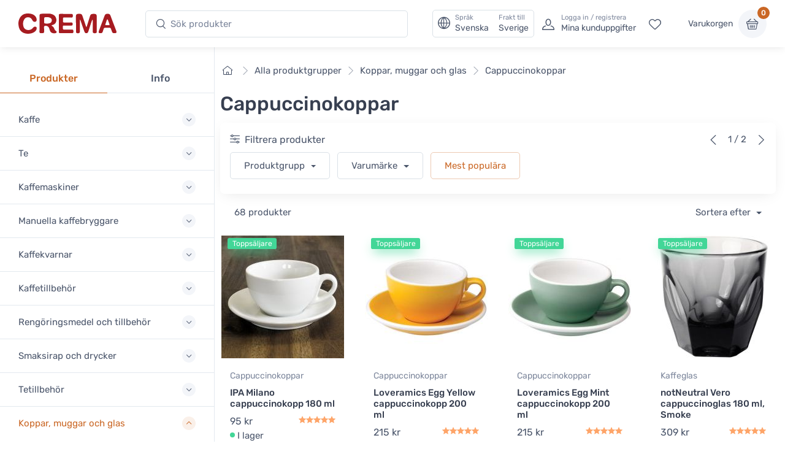

--- FILE ---
content_type: text/html; charset=UTF-8
request_url: https://www.cremashop.se/sv/store/drinkware/cappuccino-cups
body_size: 24287
content:
<!DOCTYPE html>
<html lang="sv">
<head><script>(function(w,i,g){w[g]=w[g]||[];if(typeof w[g].push=='function')w[g].push(i)})
(window,'AW-937465541','google_tags_first_party');</script><script async src="/metrics/"></script>
			<script>
				window.dataLayer = window.dataLayer || [];
				function gtag(){dataLayer.push(arguments);}
				gtag('js', new Date());
				gtag('set', 'developer_id.dY2E1Nz', true);
				
			</script>
			

    <title>Cappuccinokoppar - Koppar, muggar och glas - Crema</title>

    <meta charset="utf-8">
    <meta name="viewport" content="width=device-width, initial-scale=1.0">

    <meta name="description" content="Beställ cappuccinokoppar av högklassig porslin och av glas här! Vi har många snygga modeller från IPA, Loveramics, Bodum mm.">
    <meta name="turbo-prefetch" content="false">

    <link rel="shortcut icon" type="image/png" href="/content/favicon/crema/favicon-32x32.png">
    <link rel="apple-touch-icon" sizes="57x57" href="/content/favicon/crema/apple-touch-icon-57x57.png">
    <link rel="apple-touch-icon" sizes="60x60" href="/content/favicon/crema/apple-touch-icon-60x60.png">
    <link rel="apple-touch-icon" sizes="72x72" href="/content/favicon/crema/apple-touch-icon-72x72.png">
    <link rel="apple-touch-icon" sizes="76x76" href="/content/favicon/crema/apple-touch-icon-76x76.png">
    <link rel="apple-touch-icon" sizes="114x114" href="/content/favicon/crema/apple-touch-icon-114x114.png">
    <link rel="apple-touch-icon" sizes="120x120" href="/content/favicon/crema/apple-touch-icon-120x120.png">
    <link rel="apple-touch-icon" sizes="144x144" href="/content/favicon/crema/apple-touch-icon-144x144.png">
    <link rel="apple-touch-icon" sizes="152x152" href="/content/favicon/crema/apple-touch-icon-152x152.png">
    <link rel="apple-touch-icon" sizes="180x180" href="/content/favicon/crema/apple-touch-icon-180x180.png">
    <link rel="icon" type="image/png" href="/content/favicon/crema/favicon-16x16.png" sizes="16x16">
    <link rel="icon" type="image/png" href="/content/favicon/crema/favicon-32x32.png" sizes="32x32">
    <link rel="icon" type="image/png" href="/content/favicon/crema/favicon-96x96.png" sizes="96x96">
    <link rel="icon" type="image/png" href="/content/favicon/crema/android-chrome-192x192.png" sizes="192x192">
    <link rel="manifest" href="/content/favicon/crema/manifest.json">
    <link rel="preconnect" href="https://www.google.com">
    <link rel="preconnect" href="https://www.gstatic.com" crossorigin>

        <meta property="og:site_name" content="Crema">
            <meta property="og:image" content="https://www.cremashop.se/content/www.cremashop.se/crema-rich-preview-sv.png">
        <meta property="og:type" content="website">
    <meta property="og:title" content="Cappuccinokoppar - Koppar, muggar och glas">
    <meta property="og:description" content="Beställ cappuccinokoppar av högklassig porslin och av glas här! Vi har många snygga modeller från IPA, Loveramics, Bodum mm.">
    <meta property="og:url" content="https://www.cremashop.se/sv/store/drinkware/cappuccino-cups">
    <meta property="og:locale" content="sv">

    <script defer data-domain="cremashop.se" data-api="/cfw/a/event" src="/cfw/a/script.tagged-events.js"></script>
<script>window.plausible = window.plausible || function() { (window.plausible.q = window.plausible.q || []).push(arguments) }</script>

            <link rel="preconnect" href="https://fonts.gstatic.com">
<link rel="preload" href="https://fonts.gstatic.com/s/rubik/v14/iJWbBXyIfDnIV7nEt3KSJbVDV49rz8sDE3U3f4I.woff2" as="font" crossorigin>
<link rel="preload" href="https://fonts.gstatic.com/s/rubik/v14/iJWKBXyIfDnIV7nBrXw.woff2" as="font" crossorigin>
<style>
    /* latin */
    @font-face {
        font-family: 'Rubik';
        font-style: italic;
        font-weight: 300;
        font-display: swap;
        src: url(https://fonts.gstatic.com/s/rubik/v14/iJWbBXyIfDnIV7nEt3KSJbVDV49rz8sDE3U3f4I.woff2) format('woff2');
        unicode-range: U+0000-00FF, U+0131, U+0152-0153, U+02BB-02BC, U+02C6, U+02DA, U+02DC, U+2000-206F, U+2074, U+20AC, U+2122, U+2191, U+2193, U+2212, U+2215, U+FEFF, U+FFFD;
    }
    @font-face {
        font-family: 'Rubik';
        font-style: normal;
        font-weight: 400;
        font-display: swap;
        src: url(https://fonts.gstatic.com/s/rubik/v14/iJWKBXyIfDnIV7nBrXw.woff2) format('woff2');
        unicode-range: U+0000-00FF, U+0131, U+0152-0153, U+02BB-02BC, U+02C6, U+02DA, U+02DC, U+2000-206F, U+2074, U+20AC, U+2122, U+2191, U+2193, U+2212, U+2215, U+FEFF, U+FFFD;
    }
    @font-face {
        font-family: 'Rubik';
        font-style: normal;
        font-weight: 500;
        font-display: swap;
        src: url(https://fonts.gstatic.com/s/rubik/v14/iJWKBXyIfDnIV7nBrXw.woff2) format('woff2');
        unicode-range: U+0000-00FF, U+0131, U+0152-0153, U+02BB-02BC, U+02C6, U+02DA, U+02DC, U+2000-206F, U+2074, U+20AC, U+2122, U+2191, U+2193, U+2212, U+2215, U+FEFF, U+FFFD;
    }
    @font-face {
        font-family: 'Rubik';
        font-style: normal;
        font-weight: 700;
        font-display: swap;
        src: url(https://fonts.gstatic.com/s/rubik/v14/iJWKBXyIfDnIV7nBrXw.woff2) format('woff2');
        unicode-range: U+0000-00FF, U+0131, U+0152-0153, U+02BB-02BC, U+02C6, U+02DA, U+02DC, U+2000-206F, U+2074, U+20AC, U+2122, U+2191, U+2193, U+2212, U+2215, U+FEFF, U+FFFD;
    }
</style>    
            <link rel="stylesheet" href="/build/crema.c6ddf46a.css" data-turbo-track="reload">
    
            <script src="/build/runtime.bdcaa727.js" defer data-turbo-track="reload"></script><script src="/build/crema.fb66f4e7.js" defer data-turbo-track="reload"></script>
    
    
    
                                <link rel="canonical" href="https://www.cremashop.se/sv/store/drinkware/cappuccino-cups">
            <link rel="alternate" hreflang="fi" href="https://www.crema.fi/fi/store/drinkware/cappuccino-cups">
            <link rel="alternate" hreflang="en" href="https://www.cremashop.eu/en/store/drinkware/cappuccino-cups">
            <link rel="alternate" hreflang="fr" href="https://www.cremashop.eu/fr/store/drinkware/cappuccino-cups">
            <link rel="alternate" hreflang="es" href="https://www.cremashop.eu/es/store/drinkware/cappuccino-cups">
            <link rel="alternate" hreflang="pt" href="https://www.cremashop.eu/pt/store/drinkware/cappuccino-cups">
            <link rel="alternate" hreflang="de" href="https://www.cremashop.eu/de/store/drinkware/cappuccino-cups">
            <link rel="alternate" hreflang="it" href="https://www.cremashop.eu/it/store/drinkware/cappuccino-cups">
            <link rel="alternate" hreflang="sv" href="https://www.cremashop.se/sv/store/drinkware/cappuccino-cups">
            <link rel="alternate" hreflang="da" href="https://www.cremashop.dk/da/store/drinkware/cappuccino-cups">
    

                <link rel="next" href="https://www.cremashop.se/sv/store/drinkware/cappuccino-cups?page=2">
    

    

<script data-cfasync="false" nonce="55e54a96-16c6-477d-a734-0e0834ebf2e1">try{(function(w,d){!function(j,k,l,m){if(j.zaraz)console.error("zaraz is loaded twice");else{j[l]=j[l]||{};j[l].executed=[];j.zaraz={deferred:[],listeners:[]};j.zaraz._v="5874";j.zaraz._n="55e54a96-16c6-477d-a734-0e0834ebf2e1";j.zaraz.q=[];j.zaraz._f=function(n){return async function(){var o=Array.prototype.slice.call(arguments);j.zaraz.q.push({m:n,a:o})}};for(const p of["track","set","ecommerce","debug"])j.zaraz[p]=j.zaraz._f(p);j.zaraz.init=()=>{var q=k.getElementsByTagName(m)[0],r=k.createElement(m),s=k.getElementsByTagName("title")[0];s&&(j[l].t=k.getElementsByTagName("title")[0].text);j[l].x=Math.random();j[l].w=j.screen.width;j[l].h=j.screen.height;j[l].j=j.innerHeight;j[l].e=j.innerWidth;j[l].l=j.location.href;j[l].r=k.referrer;j[l].k=j.screen.colorDepth;j[l].n=k.characterSet;j[l].o=(new Date).getTimezoneOffset();j[l].q=[];for(;j.zaraz.q.length;){const w=j.zaraz.q.shift();j[l].q.push(w)}r.defer=!0;for(const x of[localStorage,sessionStorage])Object.keys(x||{}).filter(z=>z.startsWith("_zaraz_")).forEach(y=>{try{j[l]["z_"+y.slice(7)]=JSON.parse(x.getItem(y))}catch{j[l]["z_"+y.slice(7)]=x.getItem(y)}});r.referrerPolicy="origin";r.src="/cdn-cgi/zaraz/s.js?z="+btoa(encodeURIComponent(JSON.stringify(j[l])));q.parentNode.insertBefore(r,q)};["complete","interactive"].includes(k.readyState)?zaraz.init():j.addEventListener("DOMContentLoaded",zaraz.init)}}(w,d,"zarazData","script");window.zaraz._p=async d$=>new Promise(ea=>{if(d$){d$.e&&d$.e.forEach(eb=>{try{const ec=d.querySelector("script[nonce]"),ed=ec?.nonce||ec?.getAttribute("nonce"),ee=d.createElement("script");ed&&(ee.nonce=ed);ee.innerHTML=eb;ee.onload=()=>{d.head.removeChild(ee)};d.head.appendChild(ee)}catch(ef){console.error(`Error executing script: ${eb}\n`,ef)}});Promise.allSettled((d$.f||[]).map(eg=>fetch(eg[0],eg[1])))}ea()});zaraz._p({"e":["(function(w,d){})(window,document)"]});})(window,document)}catch(e){throw fetch("/cdn-cgi/zaraz/t"),e;};</script></head>

<body data-bs-no-jquery="true" data-controller="body">


    <header
    data-controller="locale" data-locale-settings-path-value="/sv/setlocale"
    class="bg-white shadow-sm fixed-top" data-fixed-element
>
    <div class="navbar navbar-expand-xl navbar-light">
        <div class="container-fluid">
            <a class="navbar-brand me-2 me-sm-3 me-xl-4 flex-sm-shrink-0" href="/sv/">
                <span class="visually-hidden">Crema</span>
                <svg width="105.83mm" height="22.117mm" version="1.1" viewBox="0 0 105.83 22.117" xmlns="http://www.w3.org/2000/svg">
                    <defs>
                        <clipPath id="headerLogo">
                            <path d="M 0,113.39 H 226.771 V 0 H 0 Z"/>
                        </clipPath>
                    </defs>
                    <g transform="translate(-6.8806 -6.052)">
                        <g transform="matrix(.77579 0 0 -.77579 -28.167 61.094)" clip-path="url(#headerLogo)">
                            <g transform="translate(130.56 60.399)">
                                <path d="m0 0c0.024-4.656 0.063-9.313 0.096-13.972 3e-3 -0.427 6e-3 -0.86-0.024-1.286-0.022-0.271-0.065-0.554-0.166-0.804-0.404-0.98-1.819-1.416-3.509-1.107-1.189 0.215-1.692 0.775-1.698 2.012-0.017 3.189 9e-3 6.374-0.011 9.561-0.027 4.013-0.086 8.027-0.127 12.039-0.023 2.572 0.934 3.565 3.506 3.64 0.58 0.019 1.164 0.021 1.746 3e-3 2.216-0.062 3.077-0.67 3.795-2.774 1.017-2.984 1.999-5.983 2.998-8.977 0.658-1.975 1.306-3.955 1.987-5.921 0.099-0.289 0.36-0.831 0.544-1.087 0.214 0.262 0.499 0.83 0.593 1.13 1.368 4.415 2.731 8.812 4.078 13.234 0.161 0.526 0.347 1.045 0.505 1.573 0.442 1.5 1.415 2.462 2.966 2.638 1.205 0.14 2.453 0.215 3.647 0.056 1.887-0.251 2.569-1.155 2.588-3.061 0.03-3.156 0.04-6.312 0.057-9.467 0.022-4.045 0.054-8.09 0.062-12.135 3e-3 -1.712-0.548-2.315-2.246-2.51-0.389-0.047-0.796-0.05-1.188-9e-3 -1.692 0.184-2.18 0.724-2.183 2.435-0.011 4.995 4e-3 9.989-0.022 14.985-3e-3 0.479-0.201 1.277-0.314 1.759-0.303-0.411-0.748-1.099-0.903-1.557-1.584-4.767-3.123-9.547-4.679-14.321-0.15-0.467-0.311-0.932-0.478-1.39-0.395-1.09-1.033-1.848-2.327-1.854-1.459-8e-3 -2.171 0.318-2.701 1.724-1.134 3.007-2.183 6.046-3.235 9.082-0.79 2.287-1.525 4.594-2.303 6.883-0.132 0.385-0.739 1.437-0.779 1.433-0.084-0.01-0.278-1.429-0.275-1.955" fill="#a61b20"/>
                            </g>
                            <g transform="translate(90.994 54.109)">
                                <path d="m0 0c0.562-0.437 0.896-0.737 1.267-0.977 1.364-0.882 2.316-2.076 2.816-3.624 0.428-1.323 1.165-2.416 2.347-3.188 0.62-0.407 1.109-0.926 0.914-1.744-0.186-0.784-0.807-1.162-1.527-1.292-3.984-0.736-6.642 0.375-7.89 3.834-0.372 1.035-0.661 2.102-0.999 3.148-0.855 2.653-3.657 4.011-6.281 3.059-0.684-0.247-0.78-0.789-0.775-1.404 0.015-2.173 0.035-4.35 0.042-6.527 6e-3 -1.508-0.381-1.977-1.906-2.119-0.938-0.089-1.898-0.118-2.835-0.031-1.283 0.118-1.686 0.631-1.683 1.937 0.012 4.993 0.043 9.988 0.053 14.983 5e-3 2.39-0.021 4.779-0.028 7.17-7e-3 2.233 0.586 3.119 2.822 3.25 3.506 0.205 7.031 0.211 10.546 0.151 2.03-0.033 3.993-0.592 5.81-1.549 3.895-2.048 5.467-7.331 3.352-11.217-0.895-1.641-2.368-2.504-4.073-3.076-0.59-0.201-1.162-0.461-1.972-0.784m-10.007 7.105c0-0.977 1e-3 -1.956-2e-3 -2.934-1e-3 -0.721 0.381-1.198 1.05-1.311 2.41-0.405 4.818-0.477 7.121 0.525 1.689 0.734 2.542 2.233 2.458 4.13-0.074 1.646-1.057 2.912-2.745 3.539-2.096 0.774-4.268 0.696-6.436 0.526-0.886-0.068-1.363-0.627-1.367-1.538" fill="#a61b20"/>
                            </g>
                            <g transform="translate(58.584 70.946)">
                                <path d="m0 0c2.782-0.042 5.488-0.464 7.902-1.986 2.234-1.413 3.673-3.379 4.065-6.044 0.251-1.701-0.303-3.007-1.503-3.509-1.442-0.601-3.001-0.082-3.985 1.368-0.375 0.556-0.68 1.16-1.007 1.749-2.028 3.635-7.307 4.271-10.04 1.099-0.849-0.984-1.503-2.254-1.88-3.504-0.695-2.319-0.63-4.725-0.052-7.088 0.924-3.779 4.158-5.829 8.171-5.267 1.972 0.28 3.597 1.11 4.865 2.659 0.424 0.521 0.884 1.026 1.401 1.447 0.886 0.721 2.301 0.787 3.197 0.236 0.777-0.478 1.106-1.577 0.827-2.811-0.408-1.796-1.513-3.12-2.938-4.201-4.442-3.37-12.505-3.56-17.107-0.4-2.435 1.672-3.906 4.033-4.625 6.853-1.048 4.118-1.019 8.197 0.794 12.126 2.338 5.065 6.405 7.364 11.915 7.273" fill="#a61b20"/>
                            </g>
                            <g transform="translate(101.42 56.755)">
                                <path d="m0 0c0 3.768 3e-3 7.539-1e-3 11.307-2e-3 1.955 0.388 2.393 2.367 2.379 5.056-0.032 10.113-0.099 15.169-0.167 1.354-0.021 1.798-0.43 1.966-1.788 0.061-0.481 0.058-0.983-0.011-1.463-0.182-1.29-0.782-1.819-2.105-1.805-3.095 0.029-6.189 0.095-9.284 0.147-0.336 4e-3 -0.675 0.013-1.011-3e-3 -0.84-0.042-1.299-0.458-1.295-1.333 5e-3 -1.47-0.015-2.942 8e-3 -4.413 0.015-1.024 0.271-1.296 1.339-1.304 3.217-0.025 6.438-0.11 9.652 0.01 2.431 0.092 2.762-1.197 2.221-3.505-0.187-0.799-0.968-0.836-1.661-0.839-3.311-3e-3 -6.622 0-9.93 0-1.706 0-1.777-0.07-1.797-1.737-9e-3 -0.706-0.019-1.409-0.015-2.115 8e-3 -1.425 0.419-1.869 1.871-1.886 1.959-0.023 3.921 6e-3 5.883 0.012 1.655 3e-3 3.31 0.02 4.965 5e-3 1.238-8e-3 1.646-0.38 1.828-1.585 0.014-0.09 0.027-0.182 0.037-0.274 0.285-2.644-0.189-3.165-2.8-3.16-4.811 9e-3 -9.623 0-14.433-3e-3 -0.399 0-0.797-8e-3 -1.196 6e-3 -1.396 0.046-1.812 0.452-1.811 1.839 2e-3 1.687 0.05 3.37 0.059 5.054 0.011 2.209 3e-3 4.414 3e-3 6.621z" fill="#a61b20"/>
                            </g>
                            <g transform="translate(178.91 43.238)">
                                <path d="m0 0c-2.448 0.02-2.906 0.334-3.699 2.425-0.509 1.343-1.03 2.686-1.488 4.05-0.226 0.677-0.625 1.049-1.317 1.055-2.39 0.015-4.78 0.015-7.169 3e-3 -0.693-3e-3 -1.128-0.372-1.349-1.038-0.489-1.481-0.992-2.961-1.5-4.436-0.554-1.61-1.076-1.99-2.745-2.05-2.857-0.108-3.477 0.706-2.497 3.364 2.405 6.519 4.83 13.031 7.252 19.544 0.299 0.801 0.598 1.607 0.965 2.379 0.602 1.279 1.643 1.938 3.064 1.974 0.459 0.01 0.917 0.013 1.377 6e-3 1.54-0.022 2.662-0.744 3.225-2.158 0.816-2.047 1.522-4.138 2.297-6.2 1.825-4.844 3.667-9.679 5.494-14.522 0.249-0.657 0.47-1.329 0.655-2.006 0.378-1.369-0.132-2.131-1.53-2.315-0.424-0.058-0.855-0.063-1.035-0.075m-10.001 11.367v-6e-3c0.644 0 1.286-6e-3 1.928 3e-3 1.087 0.012 1.301 0.241 0.952 1.254-0.727 2.111-1.506 4.204-2.296 6.291-0.094 0.251-0.384 0.427-0.584 0.637-0.224-0.214-0.562-0.39-0.656-0.652-0.774-2.193-1.504-4.402-2.244-6.606-0.215-0.642 0.054-0.924 0.698-0.921 0.734 3e-3 1.47 0 2.202 0" fill="#a61b20"/>
                            </g>
                        </g>
                    </g>
                </svg>
            </a>
            <!-- Search-->
            <form class="d-none d-xl-flex w-100 me-xl-2 ms-xxl-10" novalidate="novalidate" action="/sv/search/h/" method="get">
                <div class="input-group d-none d-lg-flex flex-nowrap mx-4">
                    <i class="ci-search position-absolute top-50 start-0 translate-middle-y ms-3"></i>
                    <input id="lg-search" autocomplete="off" class="search-intent search-field form-control rounded-start rounded-end w-100" type="text" name="search" value="" placeholder="Sök produkter">
                </div>
            </form>
            <!-- Toolbar-->
            <div class="navbar-toolbar d-flex flex-shrink-0 align-items-center ms-xl-2">

                <a data-action="locale#openSettings" class="d-flex d-xl-none flex-column align-items-center p-1 me-2 fs-xs btn">
                    <span>
                        SV · SE
                    </span>
                    <span class="ms-1 fi fi-se"></span>
                </a>

                <button data-action="locale#openSettings" class="d-none d-xl-flex align-items-center btn btn-outline-secondary py-0 px-2 text-start">
                    <i class="navbar-tool-icon ci-globe"></i>
                    <span class="navbar-tool-text ps-2">
                        <small>Språk</small>
                        Svenska
                    </span>
                    <span aria-label="Frakt till: Sverige">
                        <span class="navbar-tool-text ps-3">
                            <small>Frakt till</small>Sverige
                        </span>
                    </span>
                </button>

                <button class="navbar-toggler px-0" type="button" data-bs-toggle="offcanvas" data-bs-target="#sideNav"><span class="navbar-toggler-icon"><span class="visually-hidden">Visa undermeny</span></span></button>

                <a class="navbar-tool d-flex d-xl-none" href="#searchBox" data-bs-toggle="collapse" role="button" aria-expanded="false" aria-controls="searchBox">
                    <span class="navbar-tool-tooltip">Sök</span>
                    <div class="navbar-tool-icon-box"><i class="navbar-tool-icon ci-search"></i></div>
                </a>

                                    <a class="navbar-tool ms-1 ms-lg-0 me-n1 me-lg-2 d-none d-lg-flex" href="/sv/login">
                        <div class="navbar-tool-icon-box"><i class="navbar-tool-icon ci-user"></i></div>
                        <div class="navbar-tool-text ms-n3"><small>Logga in / registrera</small>Mina kunduppgifter</div>
                    </a>
                                <a class="navbar-tool d-none d-lg-flex" href="/sv/customer/favorites" rel="nofollow">
                    <span class="navbar-tool-tooltip">Mina favoriter</span>
                    <div class="navbar-tool-icon-box"><i class="navbar-tool-icon ci-heart"></i></div>
                </a>

                <div class="navbar-tool ms-0 ms-lg-3">
                    <button
    data-controller="shop" data-shop-offcanvas-cart-path-value="/sv/_offcanvas-cart?checkout=0"
    data-action="click->shop#openOffcanvasCart"
    class="btn ps-0 pe-2" href="/sv/cart"
>
    <span class="navbar-tool-text">Varukorgen</span>
</button>
<a
    data-controller="shop" data-shop-offcanvas-cart-path-value="/sv/_offcanvas-cart?checkout=0"
    data-action="click->shop#openOffcanvasCart"
    class="navbar-tool-icon-box bg-secondary"
    href="/sv/cart"
>
    <span id="cartItemCount" class="navbar-tool-label">0</span><i class="navbar-tool-icon ci-basket"></i>
</a>
                </div>
            </div>
        </div>
    </div>
        <!-- Search collapse-->
    <div class="collapse" id="searchBox">
        <form novalidate="novalidate" action="/sv/search/h/" method="get">
            <div class="card pt-2 pb-4 border-0 rounded-0">
                <div class="container">
                    <div class="input-group"><i class="ci-search position-absolute top-50 start-0 translate-middle-y ms-3"></i>
                        <input id="xs-search" autocomplete="off" class="search-intent search-field form-control rounded-start rounded-end w-100" type="text" name="search" value="" placeholder="Sök produkter">
                    </div>
                </div>
            </div>
        </form>
    </div>
    <div class="offcanvas offcanvas-end" id="localeSettings" tabindex="-1"></div>
</header>

<div id="main" data-controller="doofinder">

    <aside class="offcanvas offcanvas-expand w-100 border-end zindex-xl-5 pt-xl-5" id="sideNav">
    <div class="shadow-sm">
            </div>

    <div class="pt-2 d-none d-xl-block"></div>
    <ul class="nav nav-tabs nav-justified mt-2 mt-xl-5 mb-0" role="tablist" style="min-height: 3rem;">
        <li class="nav-item"><a class="nav-link fw-medium active" href="#categories" data-bs-toggle="tab" role="tab">Produkter</a></li>
        <li class="nav-item"><a class="nav-link fw-medium" href="#menu" data-bs-toggle="tab" role="tab">Info</a></li>
        <li class="nav-item d-xl-none" id="closeOffcanvasNav"><a class="nav-link fs-sm" href="#" data-bs-dismiss="offcanvas" role="tab"><i class="ci-close fs-xs me-2"></i>Stäng</a></li>
    </ul>
    <div class="offcanvas-body px-0 pt-3 pb-0" data-simplebar>
        <div class="tab-content">
            <!-- Categories-->
            <div class="sidebar-nav tab-pane fade show active" id="categories" role="tabpanel">
                
<div class="widget widget-categories"
    data-controller="shop"
>
    <div class="accordion" id="shop-categories">
                                <div class="accordion-item border-bottom">
                <h3 class="accordion-header px-grid-gutter">
                    <button class="accordion-button collapsed py-3" type="button" data-bs-toggle="collapse" data-bs-target="#menu-kaffe" aria-expanded="false" aria-controls="menu-kaffe">
                        <span class="d-flex align-items-center">Kaffe</span>
                    </button>
                </h3>
                <div class="collapse" id="menu-kaffe" data-bs-parent="#shop-categories">
                    <div class="px-grid-gutter pt-1 pb-4">
                        <div class="widget widget-links">
                            <ul class="widget-list">
                                                                    <li class="widget-list-item">
                                        <a
                                            href="/sv/store/coffee"
                                            class="widget-list-link"
                                            data-action="shop#categoryLinkClick"
                                        >
                                            Alla kaffen
                                        </a>
                                                                            </li>
                                                                    <li class="widget-list-item">
                                        <a
                                            href="/sv/store/coffee/crema"
                                            class="widget-list-link"
                                            data-action="shop#categoryLinkClick"
                                        >
                                            Cremas egna kaffen
                                        </a>
                                                                            </li>
                                                                    <li class="widget-list-item">
                                        <a
                                            href="/sv/store/coffee/for-drip-coffee-makers"
                                            class="widget-list-link"
                                            data-action="shop#categoryLinkClick"
                                        >
                                            Kaffe till kaffebryggare
                                        </a>
                                                                            </li>
                                                                    <li class="widget-list-item">
                                        <a
                                            href="/sv/store/coffee/for-coffee-machines"
                                            class="widget-list-link"
                                            data-action="shop#categoryLinkClick"
                                        >
                                            Kaffe till kaffemaskiner
                                        </a>
                                                                            </li>
                                                                    <li class="widget-list-item">
                                        <a
                                            href="/sv/store/coffee/beans"
                                            class="widget-list-link"
                                            data-action="shop#categoryLinkClick"
                                        >
                                            Kaffebönor
                                        </a>
                                                                                    <ul class="widget-list pt-1">
                                                                                                    <li class="widget-list-item">
                                                        <a
                                                            href="/sv/store/coffee/beans/espresso"
                                                            class="widget-list-link"
                                                            data-action="shop#categoryLinkClick"
                                                        >
                                                            Espressokaffebönor
                                                        </a>
                                                    </li>
                                                                                                    <li class="widget-list-item">
                                                        <a
                                                            href="/sv/store/coffee/beans/filter"
                                                            class="widget-list-link"
                                                            data-action="shop#categoryLinkClick"
                                                        >
                                                            Kaffebönor för bryggkaffe
                                                        </a>
                                                    </li>
                                                                                            </ul>
                                                                            </li>
                                                                    <li class="widget-list-item">
                                        <a
                                            href="/sv/store/coffee/ground"
                                            class="widget-list-link"
                                            data-action="shop#categoryLinkClick"
                                        >
                                            Malet kaffe
                                        </a>
                                                                                    <ul class="widget-list pt-1">
                                                                                                    <li class="widget-list-item">
                                                        <a
                                                            href="/sv/store/coffee/ground/grind-by-order"
                                                            class="widget-list-link"
                                                            data-action="shop#categoryLinkClick"
                                                        >
                                                            Kaffe malet enligt beställning
                                                        </a>
                                                    </li>
                                                                                                    <li class="widget-list-item">
                                                        <a
                                                            href="/sv/store/coffee/ground/drip"
                                                            class="widget-list-link"
                                                            data-action="shop#categoryLinkClick"
                                                        >
                                                            Kaffe malet för kaffebryggare
                                                        </a>
                                                    </li>
                                                                                                    <li class="widget-list-item">
                                                        <a
                                                            href="/sv/store/coffee/ground/moka-pot"
                                                            class="widget-list-link"
                                                            data-action="shop#categoryLinkClick"
                                                        >
                                                            Kaffe malet för mokabryggare
                                                        </a>
                                                    </li>
                                                                                            </ul>
                                                                            </li>
                                                                    <li class="widget-list-item">
                                        <a
                                            href="/sv/store/coffee/capsules-and-pods"
                                            class="widget-list-link"
                                            data-action="shop#categoryLinkClick"
                                        >
                                            Kaffekapslar och pods
                                        </a>
                                                                                    <ul class="widget-list pt-1">
                                                                                                    <li class="widget-list-item">
                                                        <a
                                                            href="/sv/store/coffee/capsules-and-pods/dolce-gusto"
                                                            class="widget-list-link"
                                                            data-action="shop#categoryLinkClick"
                                                        >
                                                            Dolce Gusto -kompatibla kaffekapslar
                                                        </a>
                                                    </li>
                                                                                                    <li class="widget-list-item">
                                                        <a
                                                            href="/sv/store/coffee/capsules-and-pods/ese-espresso-pods"
                                                            class="widget-list-link"
                                                            data-action="shop#categoryLinkClick"
                                                        >
                                                            E.S.E. espresso pods
                                                        </a>
                                                    </li>
                                                                                                    <li class="widget-list-item">
                                                        <a
                                                            href="/sv/store/coffee/capsules-and-pods/lavazza-point"
                                                            class="widget-list-link"
                                                            data-action="shop#categoryLinkClick"
                                                        >
                                                            Lavazza Espresso Point -kompatibla kaffekapslar
                                                        </a>
                                                    </li>
                                                                                                    <li class="widget-list-item">
                                                        <a
                                                            href="/sv/store/coffee/capsules-and-pods/nespresso-compatible"
                                                            class="widget-list-link"
                                                            data-action="shop#categoryLinkClick"
                                                        >
                                                            Nespresso -kompatibla kaffekapslar
                                                        </a>
                                                    </li>
                                                                                            </ul>
                                                                            </li>
                                                                    <li class="widget-list-item">
                                        <a
                                            href="/sv/store/coffee?tags=micro-roastery"
                                            class="widget-list-link"
                                            data-action="shop#categoryLinkClick"
                                        >
                                            Kaffe från smårosterier
                                        </a>
                                                                            </li>
                                                                    <li class="widget-list-item">
                                        <a
                                            href="/sv/store/coffee/decaf"
                                            class="widget-list-link"
                                            data-action="shop#categoryLinkClick"
                                        >
                                            Koffeinfria kaffen
                                        </a>
                                                                            </li>
                                                                    <li class="widget-list-item">
                                        <a
                                            href="/sv/store/coffee/flavoured"
                                            class="widget-list-link"
                                            data-action="shop#categoryLinkClick"
                                        >
                                            Smaksatta kaffen
                                        </a>
                                                                            </li>
                                                                    <li class="widget-list-item">
                                        <a
                                            href="/sv/store/coffee/instant-coffee"
                                            class="widget-list-link"
                                            data-action="shop#categoryLinkClick"
                                        >
                                            Snabbkaffe
                                        </a>
                                                                            </li>
                                                                    <li class="widget-list-item">
                                        <a
                                            href="/sv/store/coffee/coffee-bags"
                                            class="widget-list-link"
                                            data-action="shop#categoryLinkClick"
                                        >
                                            Portionskaffe
                                        </a>
                                                                            </li>
                                                                    <li class="widget-list-item">
                                        <a
                                            href="/sv/store/coffee?tags=organic"
                                            class="widget-list-link"
                                            data-action="shop#categoryLinkClick"
                                        >
                                            Ekologiska kaffen
                                        </a>
                                                                            </li>
                                                                    <li class="widget-list-item">
                                        <a
                                            href="/sv/store/coffee?tags=fairtrade"
                                            class="widget-list-link"
                                            data-action="shop#categoryLinkClick"
                                        >
                                            Fairtrade -kaffen
                                        </a>
                                                                            </li>
                                                                    <li class="widget-list-item">
                                        <a
                                            href="/sv/store/coffee/mushroom-coffee"
                                            class="widget-list-link"
                                            data-action="shop#categoryLinkClick"
                                        >
                                            Svampkaffe
                                        </a>
                                                                            </li>
                                                                    <li class="widget-list-item">
                                        <a
                                            href="/sv/store/coffee/vietnamese"
                                            class="widget-list-link"
                                            data-action="shop#categoryLinkClick"
                                        >
                                            Vietnamesiskt kaffe
                                        </a>
                                                                            </li>
                                                            </ul>
                        </div>
                    </div>
                </div>
            </div>
                                <div class="accordion-item border-bottom">
                <h3 class="accordion-header px-grid-gutter">
                    <button class="accordion-button collapsed py-3" type="button" data-bs-toggle="collapse" data-bs-target="#menu-te" aria-expanded="false" aria-controls="menu-te">
                        <span class="d-flex align-items-center">Te</span>
                    </button>
                </h3>
                <div class="collapse" id="menu-te" data-bs-parent="#shop-categories">
                    <div class="px-grid-gutter pt-1 pb-4">
                        <div class="widget widget-links">
                            <ul class="widget-list">
                                                                    <li class="widget-list-item">
                                        <a
                                            href="/sv/store/tea"
                                            class="widget-list-link"
                                            data-action="shop#categoryLinkClick"
                                        >
                                            Alla ten
                                        </a>
                                                                            </li>
                                                                    <li class="widget-list-item">
                                        <a
                                            href="/sv/store/tea/crema"
                                            class="widget-list-link"
                                            data-action="shop#categoryLinkClick"
                                        >
                                            Cremas egna teen
                                        </a>
                                                                            </li>
                                                                    <li class="widget-list-item">
                                        <a
                                            href="/sv/store/tea/black"
                                            class="widget-list-link"
                                            data-action="shop#categoryLinkClick"
                                        >
                                            Svart te
                                        </a>
                                                                            </li>
                                                                    <li class="widget-list-item">
                                        <a
                                            href="/sv/store/tea/green"
                                            class="widget-list-link"
                                            data-action="shop#categoryLinkClick"
                                        >
                                            Grönt te
                                        </a>
                                                                            </li>
                                                                    <li class="widget-list-item">
                                        <a
                                            href="/sv/store/tea/oolong"
                                            class="widget-list-link"
                                            data-action="shop#categoryLinkClick"
                                        >
                                            Ooolong-te
                                        </a>
                                                                            </li>
                                                                    <li class="widget-list-item">
                                        <a
                                            href="/sv/store/tea/white"
                                            class="widget-list-link"
                                            data-action="shop#categoryLinkClick"
                                        >
                                            Vitt te
                                        </a>
                                                                            </li>
                                                                    <li class="widget-list-item">
                                        <a
                                            href="/sv/store/tea/rooibos"
                                            class="widget-list-link"
                                            data-action="shop#categoryLinkClick"
                                        >
                                            Rooibos
                                        </a>
                                                                            </li>
                                                                    <li class="widget-list-item">
                                        <a
                                            href="/sv/store/tea/herbal"
                                            class="widget-list-link"
                                            data-action="shop#categoryLinkClick"
                                        >
                                            Örtte och fruktte
                                        </a>
                                                                            </li>
                                                                    <li class="widget-list-item">
                                        <a
                                            href="/sv/store/tea/matcha"
                                            class="widget-list-link"
                                            data-action="shop#categoryLinkClick"
                                        >
                                            Matcha
                                        </a>
                                                                            </li>
                                                            </ul>
                        </div>
                    </div>
                </div>
            </div>
                                <div class="accordion-item border-bottom">
                <h3 class="accordion-header px-grid-gutter">
                    <button class="accordion-button collapsed py-3" type="button" data-bs-toggle="collapse" data-bs-target="#menu-kaffemaskiner" aria-expanded="false" aria-controls="menu-kaffemaskiner">
                        <span class="d-flex align-items-center">Kaffemaskiner</span>
                    </button>
                </h3>
                <div class="collapse" id="menu-kaffemaskiner" data-bs-parent="#shop-categories">
                    <div class="px-grid-gutter pt-1 pb-4">
                        <div class="widget widget-links">
                            <ul class="widget-list">
                                                                    <li class="widget-list-item">
                                        <a
                                            href="/sv/store/coffee-machines"
                                            class="widget-list-link"
                                            data-action="shop#categoryLinkClick"
                                        >
                                            Alla kaffemaskiner
                                        </a>
                                                                            </li>
                                                                    <li class="widget-list-item">
                                        <a
                                            href="/sv/store/coffee-machines/fully-automatic"
                                            class="widget-list-link"
                                            data-action="shop#categoryLinkClick"
                                        >
                                            Kaffeautomater
                                        </a>
                                                                                    <ul class="widget-list pt-1">
                                                                                                    <li class="widget-list-item">
                                                        <a
                                                            href="/sv/store/coffee-machines/fully-automatic/delonghi"
                                                            class="widget-list-link"
                                                            data-action="shop#categoryLinkClick"
                                                        >
                                                            DeLonghi kaffeautomater
                                                        </a>
                                                    </li>
                                                                                                    <li class="widget-list-item">
                                                        <a
                                                            href="/sv/store/coffee-machines/fully-automatic/nivona"
                                                            class="widget-list-link"
                                                            data-action="shop#categoryLinkClick"
                                                        >
                                                            Nivona kaffeautomater
                                                        </a>
                                                    </li>
                                                                                                    <li class="widget-list-item">
                                                        <a
                                                            href="/sv/store/coffee-machines/fully-automatic/siemens"
                                                            class="widget-list-link"
                                                            data-action="shop#categoryLinkClick"
                                                        >
                                                            Siemens kaffeautomater
                                                        </a>
                                                    </li>
                                                                                                    <li class="widget-list-item">
                                                        <a
                                                            href="/sv/store/coffee-machines/fully-automatic/smeg"
                                                            class="widget-list-link"
                                                            data-action="shop#categoryLinkClick"
                                                        >
                                                            Smeg kaffeautomater
                                                        </a>
                                                    </li>
                                                                                                    <li class="widget-list-item">
                                                        <a
                                                            href="/sv/store/coffee-machines/fully-automatic/witt"
                                                            class="widget-list-link"
                                                            data-action="shop#categoryLinkClick"
                                                        >
                                                            Witt kaffeautomater
                                                        </a>
                                                    </li>
                                                                                            </ul>
                                                                            </li>
                                                                    <li class="widget-list-item">
                                        <a
                                            href="/sv/store/coffee-machines/espresso-machines"
                                            class="widget-list-link"
                                            data-action="shop#categoryLinkClick"
                                        >
                                            Espressomaskiner
                                        </a>
                                                                                    <ul class="widget-list pt-1">
                                                                                                    <li class="widget-list-item">
                                                        <a
                                                            href="/sv/store/coffee-machines/espresso-machines/semi-automatic"
                                                            class="widget-list-link"
                                                            data-action="shop#categoryLinkClick"
                                                        >
                                                            Halvautomatiska espressomaskiner
                                                        </a>
                                                    </li>
                                                                                                    <li class="widget-list-item">
                                                        <a
                                                            href="/sv/store/coffee-machines/espresso-machines/ese-pod"
                                                            class="widget-list-link"
                                                            data-action="shop#categoryLinkClick"
                                                        >
                                                            Kaffemaskiner för ESE-pods
                                                        </a>
                                                    </li>
                                                                                                    <li class="widget-list-item">
                                                        <a
                                                            href="/sv/store/coffee-machines/espresso-machines/capsule"
                                                            class="widget-list-link"
                                                            data-action="shop#categoryLinkClick"
                                                        >
                                                            Kapselmaskiner
                                                        </a>
                                                    </li>
                                                                                                    <li class="widget-list-item">
                                                        <a
                                                            href="/sv/store/coffee-machines/espresso-machines/manual-and-lever"
                                                            class="widget-list-link"
                                                            data-action="shop#categoryLinkClick"
                                                        >
                                                            Manuella espressomaskiner
                                                        </a>
                                                    </li>
                                                                                            </ul>
                                                                            </li>
                                                                    <li class="widget-list-item">
                                        <a
                                            href="/sv/store/coffee-machines/coffee-makers"
                                            class="widget-list-link"
                                            data-action="shop#categoryLinkClick"
                                        >
                                            Kaffebryggare
                                        </a>
                                                                            </li>
                                                                    <li class="widget-list-item">
                                        <a
                                            href="/sv/store/coffee-machines/coffee-makers/professional"
                                            class="widget-list-link"
                                            data-action="shop#categoryLinkClick"
                                        >
                                            Kaffebryggare till jobbet
                                        </a>
                                                                            </li>
                                                                    <li class="widget-list-item">
                                        <a
                                            href="/sv/store/coffee-machines/milk-coolers"
                                            class="widget-list-link"
                                            data-action="shop#categoryLinkClick"
                                        >
                                            Mjölkkylare till kaffemaskiner
                                        </a>
                                                                            </li>
                                                            </ul>
                        </div>
                    </div>
                </div>
            </div>
                                <div class="accordion-item border-bottom">
                <h3 class="accordion-header px-grid-gutter">
                    <button class="accordion-button collapsed py-3" type="button" data-bs-toggle="collapse" data-bs-target="#menu-manuella-kaffebryggare" aria-expanded="false" aria-controls="menu-manuella-kaffebryggare">
                        <span class="d-flex align-items-center">Manuella kaffebryggare</span>
                    </button>
                </h3>
                <div class="collapse" id="menu-manuella-kaffebryggare" data-bs-parent="#shop-categories">
                    <div class="px-grid-gutter pt-1 pb-4">
                        <div class="widget widget-links">
                            <ul class="widget-list">
                                                                    <li class="widget-list-item">
                                        <a
                                            href="/sv/store/coffee-equipment"
                                            class="widget-list-link"
                                            data-action="shop#categoryLinkClick"
                                        >
                                            Alla manuella kaffebryggare
                                        </a>
                                                                            </li>
                                                                    <li class="widget-list-item">
                                        <a
                                            href="/sv/store/coffee-equipment/moka-pots"
                                            class="widget-list-link"
                                            data-action="shop#categoryLinkClick"
                                        >
                                            Mokabryggare
                                        </a>
                                                                            </li>
                                                                    <li class="widget-list-item">
                                        <a
                                            href="/sv/store/coffee-equipment/press-pots"
                                            class="widget-list-link"
                                            data-action="shop#categoryLinkClick"
                                        >
                                            Pressobryggare
                                        </a>
                                                                            </li>
                                                                    <li class="widget-list-item">
                                        <a
                                            href="/sv/store/coffee-equipment/aeropress"
                                            class="widget-list-link"
                                            data-action="shop#categoryLinkClick"
                                        >
                                            AeroPress
                                        </a>
                                                                            </li>
                                                                    <li class="widget-list-item">
                                        <a
                                            href="/sv/store/coffee-equipment/pour-over"
                                            class="widget-list-link"
                                            data-action="shop#categoryLinkClick"
                                        >
                                            Filterbryggning och tillbehör
                                        </a>
                                                                                    <ul class="widget-list pt-1">
                                                                                                    <li class="widget-list-item">
                                                        <a
                                                            href="/sv/store/coffee-equipment/pour-over/stands"
                                                            class="widget-list-link"
                                                            data-action="shop#categoryLinkClick"
                                                        >
                                                            Bryggstationer
                                                        </a>
                                                    </li>
                                                                                                    <li class="widget-list-item">
                                                        <a
                                                            href="/sv/store/coffee-equipment/pour-over/drippers"
                                                            class="widget-list-link"
                                                            data-action="shop#categoryLinkClick"
                                                        >
                                                            Filterhållare för kaffe
                                                        </a>
                                                    </li>
                                                                                                    <li class="widget-list-item">
                                                        <a
                                                            href="/sv/store/coffee-equipment/pour-over/filters"
                                                            class="widget-list-link"
                                                            data-action="shop#categoryLinkClick"
                                                        >
                                                            Pappersfilter för kaffe
                                                        </a>
                                                    </li>
                                                                                                    <li class="widget-list-item">
                                                        <a
                                                            href="/sv/store/coffee-equipment/pour-over/filter-carafes"
                                                            class="widget-list-link"
                                                            data-action="shop#categoryLinkClick"
                                                        >
                                                            Pour over kaffekaraff
                                                        </a>
                                                    </li>
                                                                                                    <li class="widget-list-item">
                                                        <a
                                                            href="/sv/store/coffee-equipment/pour-over/sets"
                                                            class="widget-list-link"
                                                            data-action="shop#categoryLinkClick"
                                                        >
                                                            Pour over sets
                                                        </a>
                                                    </li>
                                                                                                    <li class="widget-list-item">
                                                        <a
                                                            href="/sv/store/coffee-equipment/pour-over/servers"
                                                            class="widget-list-link"
                                                            data-action="shop#categoryLinkClick"
                                                        >
                                                            Serveringskannor för kaffe
                                                        </a>
                                                    </li>
                                                                                                    <li class="widget-list-item">
                                                        <a
                                                            href="/sv/store/coffee-equipment/pour-over/kettles"
                                                            class="widget-list-link"
                                                            data-action="shop#categoryLinkClick"
                                                        >
                                                            Vattenkannor för kaffebryggning
                                                        </a>
                                                    </li>
                                                                                            </ul>
                                                                            </li>
                                                                    <li class="widget-list-item">
                                        <a
                                            href="/sv/store/coffee-equipment/chemex"
                                            class="widget-list-link"
                                            data-action="shop#categoryLinkClick"
                                        >
                                            Chemex
                                        </a>
                                                                            </li>
                                                                    <li class="widget-list-item">
                                        <a
                                            href="/sv/store/coffee-equipment/vacuum-coffee-makers"
                                            class="widget-list-link"
                                            data-action="shop#categoryLinkClick"
                                        >
                                            Vakuumkaffebryggare
                                        </a>
                                                                            </li>
                                                                    <li class="widget-list-item">
                                        <a
                                            href="/sv/store/coffee-equipment/cold-brew"
                                            class="widget-list-link"
                                            data-action="shop#categoryLinkClick"
                                        >
                                            Cold brew
                                        </a>
                                                                            </li>
                                                                    <li class="widget-list-item">
                                        <a
                                            href="/sv/store/coffee-equipment/wacaco"
                                            class="widget-list-link"
                                            data-action="shop#categoryLinkClick"
                                        >
                                            Wacaco
                                        </a>
                                                                            </li>
                                                                    <li class="widget-list-item">
                                        <a
                                            href="/sv/store/coffee-equipment/handpresso"
                                            class="widget-list-link"
                                            data-action="shop#categoryLinkClick"
                                        >
                                            Handpresso
                                        </a>
                                                                            </li>
                                                                    <li class="widget-list-item">
                                        <a
                                            href="/sv/store/coffee-equipment/outdoor"
                                            class="widget-list-link"
                                            data-action="shop#categoryLinkClick"
                                        >
                                            Kaffe utomhus
                                        </a>
                                                                            </li>
                                                                    <li class="widget-list-item">
                                        <a
                                            href="/sv/store/coffee-equipment/misc"
                                            class="widget-list-link"
                                            data-action="shop#categoryLinkClick"
                                        >
                                            Övriga kafferedskap
                                        </a>
                                                                            </li>
                                                            </ul>
                        </div>
                    </div>
                </div>
            </div>
                                <div class="accordion-item border-bottom">
                <h3 class="accordion-header px-grid-gutter">
                    <button class="accordion-button collapsed py-3" type="button" data-bs-toggle="collapse" data-bs-target="#menu-kaffekvarnar" aria-expanded="false" aria-controls="menu-kaffekvarnar">
                        <span class="d-flex align-items-center">Kaffekvarnar</span>
                    </button>
                </h3>
                <div class="collapse" id="menu-kaffekvarnar" data-bs-parent="#shop-categories">
                    <div class="px-grid-gutter pt-1 pb-4">
                        <div class="widget widget-links">
                            <ul class="widget-list">
                                                                    <li class="widget-list-item">
                                        <a
                                            href="/sv/store/coffee-grinders"
                                            class="widget-list-link"
                                            data-action="shop#categoryLinkClick"
                                        >
                                            Alla kaffekvarnar
                                        </a>
                                                                            </li>
                                                                    <li class="widget-list-item">
                                        <a
                                            href="/sv/store/coffee-grinders/hand"
                                            class="widget-list-link"
                                            data-action="shop#categoryLinkClick"
                                        >
                                            Manuella kaffekvarnar
                                        </a>
                                                                            </li>
                                                                    <li class="widget-list-item">
                                        <a
                                            href="/sv/store/coffee-grinders/electric"
                                            class="widget-list-link"
                                            data-action="shop#categoryLinkClick"
                                        >
                                            Elektriska kaffekvarnar
                                        </a>
                                                                                    <ul class="widget-list pt-1">
                                                                                                    <li class="widget-list-item">
                                                        <a
                                                            href="/sv/store/coffee-grinders/electric/drip-coffee"
                                                            class="widget-list-link"
                                                            data-action="shop#categoryLinkClick"
                                                        >
                                                            Elektriska kaffekvarnar för bryggkaffe
                                                        </a>
                                                    </li>
                                                                                                    <li class="widget-list-item">
                                                        <a
                                                            href="/sv/store/coffee-grinders/electric/espresso"
                                                            class="widget-list-link"
                                                            data-action="shop#categoryLinkClick"
                                                        >
                                                            Elektriska kaffekvarnar för espresso
                                                        </a>
                                                    </li>
                                                                                            </ul>
                                                                            </li>
                                                            </ul>
                        </div>
                    </div>
                </div>
            </div>
                                <div class="accordion-item border-bottom">
                <h3 class="accordion-header px-grid-gutter">
                    <button class="accordion-button collapsed py-3" type="button" data-bs-toggle="collapse" data-bs-target="#menu-kaffetillbehor" aria-expanded="false" aria-controls="menu-kaffetillbehor">
                        <span class="d-flex align-items-center">Kaffetillbehör</span>
                    </button>
                </h3>
                <div class="collapse" id="menu-kaffetillbehor" data-bs-parent="#shop-categories">
                    <div class="px-grid-gutter pt-1 pb-4">
                        <div class="widget widget-links">
                            <ul class="widget-list">
                                                                    <li class="widget-list-item">
                                        <a
                                            href="/sv/store/coffee-accessories"
                                            class="widget-list-link"
                                            data-action="shop#categoryLinkClick"
                                        >
                                            Alla kaffetillbehör
                                        </a>
                                                                            </li>
                                                                    <li class="widget-list-item">
                                        <a
                                            href="/sv/store/coffee-accessories/water"
                                            class="widget-list-link"
                                            data-action="shop#categoryLinkClick"
                                        >
                                            Kannor och vattenkokare
                                        </a>
                                                                                    <ul class="widget-list pt-1">
                                                                                                    <li class="widget-list-item">
                                                        <a
                                                            href="/sv/store/coffee-accessories/water/electric-pour-over-kettles"
                                                            class="widget-list-link"
                                                            data-action="shop#categoryLinkClick"
                                                        >
                                                            Pour over vattenkokare
                                                        </a>
                                                    </li>
                                                                                                    <li class="widget-list-item">
                                                        <a
                                                            href="/sv/store/coffee-accessories/water/stovetop-kettles"
                                                            class="widget-list-link"
                                                            data-action="shop#categoryLinkClick"
                                                        >
                                                            Vattenkannor för pour over
                                                        </a>
                                                    </li>
                                                                                                    <li class="widget-list-item">
                                                        <a
                                                            href="/sv/store/coffee-accessories/water/electric-kettles"
                                                            class="widget-list-link"
                                                            data-action="shop#categoryLinkClick"
                                                        >
                                                            Vattenkokare
                                                        </a>
                                                    </li>
                                                                                            </ul>
                                                                            </li>
                                                                    <li class="widget-list-item">
                                        <a
                                            href="/sv/store/coffee-accessories/coffee-filters"
                                            class="widget-list-link"
                                            data-action="shop#categoryLinkClick"
                                        >
                                            Kaffefilter och permanenta filter
                                        </a>
                                                                                    <ul class="widget-list pt-1">
                                                                                                    <li class="widget-list-item">
                                                        <a
                                                            href="/sv/store/coffee-accessories/coffee-filters/paper-filters"
                                                            class="widget-list-link"
                                                            data-action="shop#categoryLinkClick"
                                                        >
                                                            Filterpapper
                                                        </a>
                                                    </li>
                                                                                                    <li class="widget-list-item">
                                                        <a
                                                            href="/sv/store/coffee-accessories/coffee-filters/permanent-filters"
                                                            class="widget-list-link"
                                                            data-action="shop#categoryLinkClick"
                                                        >
                                                            Permanenta filter
                                                        </a>
                                                    </li>
                                                                                            </ul>
                                                                            </li>
                                                                    <li class="widget-list-item">
                                        <a
                                            href="/sv/store/coffee-accessories/servers"
                                            class="widget-list-link"
                                            data-action="shop#categoryLinkClick"
                                        >
                                            Serveringskannor
                                        </a>
                                                                            </li>
                                                                    <li class="widget-list-item">
                                        <a
                                            href="/sv/store/coffee-accessories/measures"
                                            class="widget-list-link"
                                            data-action="shop#categoryLinkClick"
                                        >
                                            Vägning, mätning och dosering
                                        </a>
                                                                                    <ul class="widget-list pt-1">
                                                                                                    <li class="widget-list-item">
                                                        <a
                                                            href="/sv/store/coffee-accessories/measures/measuring-spoons"
                                                            class="widget-list-link"
                                                            data-action="shop#categoryLinkClick"
                                                        >
                                                            Kaffemått och mätglas
                                                        </a>
                                                    </li>
                                                                                                    <li class="widget-list-item">
                                                        <a
                                                            href="/sv/store/coffee-accessories/measures/calibration"
                                                            class="widget-list-link"
                                                            data-action="shop#categoryLinkClick"
                                                        >
                                                            Kalibrering
                                                        </a>
                                                    </li>
                                                                                                    <li class="widget-list-item">
                                                        <a
                                                            href="/sv/store/coffee-accessories/measures/thermometers"
                                                            class="widget-list-link"
                                                            data-action="shop#categoryLinkClick"
                                                        >
                                                            Termometrar
                                                        </a>
                                                    </li>
                                                                                                    <li class="widget-list-item">
                                                        <a
                                                            href="/sv/store/coffee-accessories/measures/timers"
                                                            class="widget-list-link"
                                                            data-action="shop#categoryLinkClick"
                                                        >
                                                            Timers
                                                        </a>
                                                    </li>
                                                                                                    <li class="widget-list-item">
                                                        <a
                                                            href="/sv/store/coffee-accessories/measures/scales"
                                                            class="widget-list-link"
                                                            data-action="shop#categoryLinkClick"
                                                        >
                                                            Våg för kaffe
                                                        </a>
                                                    </li>
                                                                                            </ul>
                                                                            </li>
                                                                    <li class="widget-list-item">
                                        <a
                                            href="/sv/store/coffee-accessories/espresso"
                                            class="widget-list-link"
                                            data-action="shop#categoryLinkClick"
                                        >
                                            Espressotillbehör
                                        </a>
                                                                                    <ul class="widget-list pt-1">
                                                                                                    <li class="widget-list-item">
                                                        <a
                                                            href="/sv/store/coffee-accessories/espresso/dosing-tools"
                                                            class="widget-list-link"
                                                            data-action="shop#categoryLinkClick"
                                                        >
                                                            Doseringstillbehör
                                                        </a>
                                                    </li>
                                                                                                    <li class="widget-list-item">
                                                        <a
                                                            href="/sv/store/coffee-accessories/espresso/filter-baskets"
                                                            class="widget-list-link"
                                                            data-action="shop#categoryLinkClick"
                                                        >
                                                            Filterkorgar
                                                        </a>
                                                    </li>
                                                                                                    <li class="widget-list-item">
                                                        <a
                                                            href="/sv/store/coffee-accessories/espresso/knock-boxes"
                                                            class="widget-list-link"
                                                            data-action="shop#categoryLinkClick"
                                                        >
                                                            Knockbox
                                                        </a>
                                                    </li>
                                                                                                    <li class="widget-list-item">
                                                        <a
                                                            href="/sv/store/coffee-accessories/espresso/portafilters"
                                                            class="widget-list-link"
                                                            data-action="shop#categoryLinkClick"
                                                        >
                                                            Portafilter
                                                        </a>
                                                    </li>
                                                                                                    <li class="widget-list-item">
                                                        <a
                                                            href="/sv/store/coffee-accessories/espresso/tamping-mats"
                                                            class="widget-list-link"
                                                            data-action="shop#categoryLinkClick"
                                                        >
                                                            Tampermattor
                                                        </a>
                                                    </li>
                                                                                                    <li class="widget-list-item">
                                                        <a
                                                            href="/sv/store/coffee-accessories/espresso/tampers"
                                                            class="widget-list-link"
                                                            data-action="shop#categoryLinkClick"
                                                        >
                                                            Tampers
                                                        </a>
                                                    </li>
                                                                                            </ul>
                                                                            </li>
                                                                    <li class="widget-list-item">
                                        <a
                                            href="/sv/store/coffee-accessories/milk-frothing"
                                            class="widget-list-link"
                                            data-action="shop#categoryLinkClick"
                                        >
                                            Skumning av mjölk
                                        </a>
                                                                                    <ul class="widget-list pt-1">
                                                                                                    <li class="widget-list-item">
                                                        <a
                                                            href="/sv/store/coffee-accessories/milk-frothing/cocoa-shakers"
                                                            class="widget-list-link"
                                                            data-action="shop#categoryLinkClick"
                                                        >
                                                            Kakaoströare
                                                        </a>
                                                    </li>
                                                                                                    <li class="widget-list-item">
                                                        <a
                                                            href="/sv/store/coffee-accessories/milk-frothing/milk-pitchers"
                                                            class="widget-list-link"
                                                            data-action="shop#categoryLinkClick"
                                                        >
                                                            Mjölkkannor
                                                        </a>
                                                    </li>
                                                                                                    <li class="widget-list-item">
                                                        <a
                                                            href="/sv/store/coffee-accessories/milk-frothing/milk-frothers"
                                                            class="widget-list-link"
                                                            data-action="shop#categoryLinkClick"
                                                        >
                                                            Mjölkskummare och mjölkvispar
                                                        </a>
                                                    </li>
                                                                                                    <li class="widget-list-item">
                                                        <a
                                                            href="/sv/store/coffee-accessories/milk-frothing/thermometers"
                                                            class="widget-list-link"
                                                            data-action="shop#categoryLinkClick"
                                                        >
                                                            Termometer för mjölk
                                                        </a>
                                                    </li>
                                                                                            </ul>
                                                                            </li>
                                                                    <li class="widget-list-item">
                                        <a
                                            href="/sv/store/coffee-accessories/storage"
                                            class="widget-list-link"
                                            data-action="shop#categoryLinkClick"
                                        >
                                            Förvaring av kaffe
                                        </a>
                                                                            </li>
                                                                    <li class="widget-list-item">
                                        <a
                                            href="/sv/store/coffee-accessories/vacuum-carafes"
                                            class="widget-list-link"
                                            data-action="shop#categoryLinkClick"
                                        >
                                            Termoskannor
                                        </a>
                                                                            </li>
                                                                    <li class="widget-list-item">
                                        <a
                                            href="/sv/store/coffee-accessories/spoons"
                                            class="widget-list-link"
                                            data-action="shop#categoryLinkClick"
                                        >
                                            Kaffeskedar
                                        </a>
                                                                            </li>
                                                                    <li class="widget-list-item">
                                        <a
                                            href="/sv/store/coffee-accessories/jura?sort=price-low"
                                            class="widget-list-link"
                                            data-action="shop#categoryLinkClick"
                                        >
                                            Jura-tillbehör och rengöringsmedel
                                        </a>
                                                                            </li>
                                                            </ul>
                        </div>
                    </div>
                </div>
            </div>
                                <div class="accordion-item border-bottom">
                <h3 class="accordion-header px-grid-gutter">
                    <button class="accordion-button collapsed py-3" type="button" data-bs-toggle="collapse" data-bs-target="#menu-rengoringsmedel-och-tillbehor" aria-expanded="false" aria-controls="menu-rengoringsmedel-och-tillbehor">
                        <span class="d-flex align-items-center">Rengöringsmedel och tillbehör</span>
                    </button>
                </h3>
                <div class="collapse" id="menu-rengoringsmedel-och-tillbehor" data-bs-parent="#shop-categories">
                    <div class="px-grid-gutter pt-1 pb-4">
                        <div class="widget widget-links">
                            <ul class="widget-list">
                                                                    <li class="widget-list-item">
                                        <a
                                            href="/sv/store/cleaning-and-maintenance"
                                            class="widget-list-link"
                                            data-action="shop#categoryLinkClick"
                                        >
                                            Alla produkter
                                        </a>
                                                                            </li>
                                                                    <li class="widget-list-item">
                                        <a
                                            href="/sv/store/cleaning-and-maintenance/jura"
                                            class="widget-list-link"
                                            data-action="shop#categoryLinkClick"
                                        >
                                            Jura-rengöringsprodukter
                                        </a>
                                                                            </li>
                                                                    <li class="widget-list-item">
                                        <a
                                            href="/sv/store/cleaning-and-maintenance/agents"
                                            class="widget-list-link"
                                            data-action="shop#categoryLinkClick"
                                        >
                                            Rengöringsmedel för kaffemaskiner
                                        </a>
                                                                            </li>
                                                                    <li class="widget-list-item">
                                        <a
                                            href="/sv/store/cleaning-and-maintenance/water-filters"
                                            class="widget-list-link"
                                            data-action="shop#categoryLinkClick"
                                        >
                                            Vattenfilter
                                        </a>
                                                                            </li>
                                                                    <li class="widget-list-item">
                                        <a
                                            href="/sv/store/cleaning-and-maintenance/descaling"
                                            class="widget-list-link"
                                            data-action="shop#categoryLinkClick"
                                        >
                                            Avkalkningsmedel
                                        </a>
                                                                            </li>
                                                                    <li class="widget-list-item">
                                        <a
                                            href="/sv/store/cleaning-and-maintenance/milk-agents"
                                            class="widget-list-link"
                                            data-action="shop#categoryLinkClick"
                                        >
                                            Rengöringsmedel för mjölksystem
                                        </a>
                                                                            </li>
                                                                    <li class="widget-list-item">
                                        <a
                                            href="/sv/store/cleaning-and-maintenance/brushes"
                                            class="widget-list-link"
                                            data-action="shop#categoryLinkClick"
                                        >
                                            Rengöringsborstar
                                        </a>
                                                                            </li>
                                                                    <li class="widget-list-item">
                                        <a
                                            href="/sv/store/cleaning-and-maintenance/cloths"
                                            class="widget-list-link"
                                            data-action="shop#categoryLinkClick"
                                        >
                                            Rengöringsdukar
                                        </a>
                                                                            </li>
                                                                    <li class="widget-list-item">
                                        <a
                                            href="/sv/store/cleaning-and-maintenance/grinder-agents"
                                            class="widget-list-link"
                                            data-action="shop#categoryLinkClick"
                                        >
                                            Rengöringsmedel för kaffekvarn
                                        </a>
                                                                            </li>
                                                            </ul>
                        </div>
                    </div>
                </div>
            </div>
                                <div class="accordion-item border-bottom">
                <h3 class="accordion-header px-grid-gutter">
                    <button class="accordion-button collapsed py-3" type="button" data-bs-toggle="collapse" data-bs-target="#menu-smaksirap-och-drycker" aria-expanded="false" aria-controls="menu-smaksirap-och-drycker">
                        <span class="d-flex align-items-center">Smaksirap och drycker</span>
                    </button>
                </h3>
                <div class="collapse" id="menu-smaksirap-och-drycker" data-bs-parent="#shop-categories">
                    <div class="px-grid-gutter pt-1 pb-4">
                        <div class="widget widget-links">
                            <ul class="widget-list">
                                                                    <li class="widget-list-item">
                                        <a
                                            href="/sv/store/syrups-and-drinks"
                                            class="widget-list-link"
                                            data-action="shop#categoryLinkClick"
                                        >
                                            Alla siraper och drycker
                                        </a>
                                                                            </li>
                                                                    <li class="widget-list-item">
                                        <a
                                            href="/sv/store/syrups-and-drinks/flavoured-syrups"
                                            class="widget-list-link"
                                            data-action="shop#categoryLinkClick"
                                        >
                                            Smaksirap
                                        </a>
                                                                                    <ul class="widget-list pt-1">
                                                                                                    <li class="widget-list-item">
                                                        <a
                                                            href="/sv/store/syrups-and-drinks/flavoured-syrups/da-vinci"
                                                            class="widget-list-link"
                                                            data-action="shop#categoryLinkClick"
                                                        >
                                                            Da Vinci smaksirap
                                                        </a>
                                                    </li>
                                                                                                    <li class="widget-list-item">
                                                        <a
                                                            href="/sv/store/syrups-and-drinks/flavoured-syrups/maison-routin-1883"
                                                            class="widget-list-link"
                                                            data-action="shop#categoryLinkClick"
                                                        >
                                                            Maison Routin 1883 smaksirap
                                                        </a>
                                                    </li>
                                                                                                    <li class="widget-list-item">
                                                        <a
                                                            href="/sv/store/syrups-and-drinks/flavoured-syrups/modo"
                                                            class="widget-list-link"
                                                            data-action="shop#categoryLinkClick"
                                                        >
                                                            Modo smaksirap
                                                        </a>
                                                    </li>
                                                                                                    <li class="widget-list-item">
                                                        <a
                                                            href="/sv/store/syrups-and-drinks/flavoured-syrups/monin"
                                                            class="widget-list-link"
                                                            data-action="shop#categoryLinkClick"
                                                        >
                                                            Monin smaksirap
                                                        </a>
                                                    </li>
                                                                                                    <li class="widget-list-item">
                                                        <a
                                                            href="/sv/store/syrups-and-drinks/flavoured-syrups/nexus"
                                                            class="widget-list-link"
                                                            data-action="shop#categoryLinkClick"
                                                        >
                                                            Nexus smaksirap
                                                        </a>
                                                    </li>
                                                                                                    <li class="widget-list-item">
                                                        <a
                                                            href="/sv/store/syrups-and-drinks/flavoured-syrups/sugar-free-syrups"
                                                            class="widget-list-link"
                                                            data-action="shop#categoryLinkClick"
                                                        >
                                                            Sockerfria smaksiraper
                                                        </a>
                                                    </li>
                                                                                                    <li class="widget-list-item">
                                                        <a
                                                            href="/sv/store/syrups-and-drinks/flavoured-syrups/torani"
                                                            class="widget-list-link"
                                                            data-action="shop#categoryLinkClick"
                                                        >
                                                            Torani smaksirap
                                                        </a>
                                                    </li>
                                                                                            </ul>
                                                                            </li>
                                                                    <li class="widget-list-item">
                                        <a
                                            href="/sv/store/syrups-and-drinks/sauces-and-toppings"
                                            class="widget-list-link"
                                            data-action="shop#categoryLinkClick"
                                        >
                                            Såser och garnityrer
                                        </a>
                                                                            </li>
                                                                    <li class="widget-list-item">
                                        <a
                                            href="/sv/store/syrups-and-drinks/hot-chocolate"
                                            class="widget-list-link"
                                            data-action="shop#categoryLinkClick"
                                        >
                                            Chokladpulver till varm choklad
                                        </a>
                                                                            </li>
                                                                    <li class="widget-list-item">
                                        <a
                                            href="/sv/store/syrups-and-drinks/bubble-tea"
                                            class="widget-list-link"
                                            data-action="shop#categoryLinkClick"
                                        >
                                            Boba Tea
                                        </a>
                                                                            </li>
                                                                    <li class="widget-list-item">
                                        <a
                                            href="/sv/store/syrups-and-drinks/monin-concentrates"
                                            class="widget-list-link"
                                            data-action="shop#categoryLinkClick"
                                        >
                                            Monin smakkoncentrat
                                        </a>
                                                                            </li>
                                                                    <li class="widget-list-item">
                                        <a
                                            href="/sv/store/syrups-and-drinks/fruit-purees"
                                            class="widget-list-link"
                                            data-action="shop#categoryLinkClick"
                                        >
                                            Monin fruktpuré
                                        </a>
                                                                            </li>
                                                                    <li class="widget-list-item">
                                        <a
                                            href="/sv/store/syrups-and-drinks/frappe-powder"
                                            class="widget-list-link"
                                            data-action="shop#categoryLinkClick"
                                        >
                                            Monin frappé-pulver
                                        </a>
                                                                            </li>
                                                                    <li class="widget-list-item">
                                        <a
                                            href="/sv/store/syrups-and-drinks/chai-latte"
                                            class="widget-list-link"
                                            data-action="shop#categoryLinkClick"
                                        >
                                            Chai latte
                                        </a>
                                                                            </li>
                                                                    <li class="widget-list-item">
                                        <a
                                            href="/sv/store/syrups-and-drinks/beverages"
                                            class="widget-list-link"
                                            data-action="shop#categoryLinkClick"
                                        >
                                            Färdiga drycker
                                        </a>
                                                                            </li>
                                                                    <li class="widget-list-item">
                                        <a
                                            href="/sv/store/syrups-and-drinks/sweeteners-and-coffee-add-ins"
                                            class="widget-list-link"
                                            data-action="shop#categoryLinkClick"
                                        >
                                            Sötning och tillägg till kaffet
                                        </a>
                                                                                    <ul class="widget-list pt-1">
                                                                                                    <li class="widget-list-item">
                                                        <a
                                                            href="/sv/store/syrups-and-drinks/sweeteners-and-coffee-add-ins/milk-and-creamers"
                                                            class="widget-list-link"
                                                            data-action="shop#categoryLinkClick"
                                                        >
                                                            Kaffemjölk
                                                        </a>
                                                    </li>
                                                                                                    <li class="widget-list-item">
                                                        <a
                                                            href="/sv/store/syrups-and-drinks/sweeteners-and-coffee-add-ins/sugars"
                                                            class="widget-list-link"
                                                            data-action="shop#categoryLinkClick"
                                                        >
                                                            Socker
                                                        </a>
                                                    </li>
                                                                                                    <li class="widget-list-item">
                                                        <a
                                                            href="/sv/store/syrups-and-drinks/sweeteners-and-coffee-add-ins/sweeteners"
                                                            class="widget-list-link"
                                                            data-action="shop#categoryLinkClick"
                                                        >
                                                            Sötningsmedel
                                                        </a>
                                                    </li>
                                                                                            </ul>
                                                                            </li>
                                                            </ul>
                        </div>
                    </div>
                </div>
            </div>
                                <div class="accordion-item border-bottom">
                <h3 class="accordion-header px-grid-gutter">
                    <button class="accordion-button collapsed py-3" type="button" data-bs-toggle="collapse" data-bs-target="#menu-tetillbehor" aria-expanded="false" aria-controls="menu-tetillbehor">
                        <span class="d-flex align-items-center">Tetillbehör</span>
                    </button>
                </h3>
                <div class="collapse" id="menu-tetillbehor" data-bs-parent="#shop-categories">
                    <div class="px-grid-gutter pt-1 pb-4">
                        <div class="widget widget-links">
                            <ul class="widget-list">
                                                                    <li class="widget-list-item">
                                        <a
                                            href="/sv/store/tea-accessories"
                                            class="widget-list-link"
                                            data-action="shop#categoryLinkClick"
                                        >
                                            Alla tetillbehör
                                        </a>
                                                                            </li>
                                                                    <li class="widget-list-item">
                                        <a
                                            href="/sv/store/tea-accessories/tea-pots"
                                            class="widget-list-link"
                                            data-action="shop#categoryLinkClick"
                                        >
                                            Tekannor
                                        </a>
                                                                            </li>
                                                                    <li class="widget-list-item">
                                        <a
                                            href="/sv/store/tea-accessories/teapot-warmers"
                                            class="widget-list-link"
                                            data-action="shop#categoryLinkClick"
                                        >
                                            Värmare till tekanna
                                        </a>
                                                                            </li>
                                                                    <li class="widget-list-item">
                                        <a
                                            href="/sv/store/tea-accessories/tea-filter"
                                            class="widget-list-link"
                                            data-action="shop#categoryLinkClick"
                                        >
                                            Tefilter
                                        </a>
                                                                            </li>
                                                                    <li class="widget-list-item">
                                        <a
                                            href="/sv/store/tea-accessories/matcha-accessories"
                                            class="widget-list-link"
                                            data-action="shop#categoryLinkClick"
                                        >
                                            Matchatillbehör
                                        </a>
                                                                            </li>
                                                                    <li class="widget-list-item">
                                        <a
                                            href="/sv/store/tea-accessories/timers"
                                            class="widget-list-link"
                                            data-action="shop#categoryLinkClick"
                                        >
                                            Tetimers
                                        </a>
                                                                            </li>
                                                                    <li class="widget-list-item">
                                        <a
                                            href="/sv/store/tea-accessories/tea-appliances"
                                            class="widget-list-link"
                                            data-action="shop#categoryLinkClick"
                                        >
                                            Apparater för te
                                        </a>
                                                                            </li>
                                                            </ul>
                        </div>
                    </div>
                </div>
            </div>
                                <div class="accordion-item border-bottom">
                <h3 class="accordion-header px-grid-gutter">
                    <button class="accordion-button py-3" type="button" data-bs-toggle="collapse" data-bs-target="#menu-koppar-muggar-och-glas" aria-expanded="false" aria-controls="menu-koppar-muggar-och-glas">
                        <span class="d-flex align-items-center">Koppar, muggar och glas</span>
                    </button>
                </h3>
                <div class="collapse show" id="menu-koppar-muggar-och-glas" data-bs-parent="#shop-categories">
                    <div class="px-grid-gutter pt-1 pb-4">
                        <div class="widget widget-links">
                            <ul class="widget-list">
                                                                    <li class="widget-list-item">
                                        <a
                                            href="/sv/store/drinkware"
                                            class="widget-list-link"
                                            data-action="shop#categoryLinkClick"
                                        >
                                            Alla koppar och muggar
                                        </a>
                                                                            </li>
                                                                    <li class="widget-list-item">
                                        <a
                                            href="/sv/store/drinkware/espresso-cups"
                                            class="widget-list-link"
                                            data-action="shop#categoryLinkClick"
                                        >
                                            Espressokoppar
                                        </a>
                                                                            </li>
                                                                    <li class="widget-list-item">
                                        <a
                                            href="/sv/store/drinkware/cappuccino-cups"
                                            class="widget-list-link text-primary"
                                            data-action="shop#categoryLinkClick"
                                        >
                                            Cappuccinokoppar
                                        </a>
                                                                            </li>
                                                                    <li class="widget-list-item">
                                        <a
                                            href="/sv/store/drinkware/latte-cups"
                                            class="widget-list-link"
                                            data-action="shop#categoryLinkClick"
                                        >
                                            Lattekoppar
                                        </a>
                                                                            </li>
                                                                    <li class="widget-list-item">
                                        <a
                                            href="/sv/store/drinkware/coffee-glasses"
                                            class="widget-list-link"
                                            data-action="shop#categoryLinkClick"
                                        >
                                            Kaffeglas
                                        </a>
                                                                            </li>
                                                                    <li class="widget-list-item">
                                        <a
                                            href="/sv/store/drinkware/coffee-cups"
                                            class="widget-list-link"
                                            data-action="shop#categoryLinkClick"
                                        >
                                            Kaffekoppar
                                        </a>
                                                                            </li>
                                                                    <li class="widget-list-item">
                                        <a
                                            href="/sv/store/drinkware/mugs"
                                            class="widget-list-link"
                                            data-action="shop#categoryLinkClick"
                                        >
                                            Kaffemuggar
                                        </a>
                                                                            </li>
                                                                    <li class="widget-list-item">
                                        <a
                                            href="/sv/store/drinkware/coffee-tasting-cups"
                                            class="widget-list-link"
                                            data-action="shop#categoryLinkClick"
                                        >
                                            Tasting-koppar för kaffe
                                        </a>
                                                                            </li>
                                                                    <li class="widget-list-item">
                                        <a
                                            href="/sv/store/drinkware/tea-cups"
                                            class="widget-list-link"
                                            data-action="shop#categoryLinkClick"
                                        >
                                            Tekoppar och temuggar
                                        </a>
                                                                            </li>
                                                                    <li class="widget-list-item">
                                        <a
                                            href="/sv/store/drinkware/travel-mugs"
                                            class="widget-list-link"
                                            data-action="shop#categoryLinkClick"
                                        >
                                            Resemuggar och termosmuggar
                                        </a>
                                                                            </li>
                                                                    <li class="widget-list-item">
                                        <a
                                            href="/sv/store/drinkware/thermoses"
                                            class="widget-list-link"
                                            data-action="shop#categoryLinkClick"
                                        >
                                            Thermosar
                                        </a>
                                                                            </li>
                                                                    <li class="widget-list-item">
                                        <a
                                            href="/sv/store/drinkware/bar-glasses"
                                            class="widget-list-link"
                                            data-action="shop#categoryLinkClick"
                                        >
                                            Ölglas och cocktailglas
                                        </a>
                                                                            </li>
                                                            </ul>
                        </div>
                    </div>
                </div>
            </div>
                                <div class="accordion-item border-bottom">
                <h3 class="accordion-header px-grid-gutter">
                    <button class="accordion-button collapsed py-3" type="button" data-bs-toggle="collapse" data-bs-target="#menu-delikatesser" aria-expanded="false" aria-controls="menu-delikatesser">
                        <span class="d-flex align-items-center">Delikatesser</span>
                    </button>
                </h3>
                <div class="collapse" id="menu-delikatesser" data-bs-parent="#shop-categories">
                    <div class="px-grid-gutter pt-1 pb-4">
                        <div class="widget widget-links">
                            <ul class="widget-list">
                                                                    <li class="widget-list-item">
                                        <a
                                            href="/sv/store/delicacies"
                                            class="widget-list-link"
                                            data-action="shop#categoryLinkClick"
                                        >
                                            Alla delikatesser
                                        </a>
                                                                            </li>
                                                                    <li class="widget-list-item">
                                        <a
                                            href="/sv/store/delicacies/cookies"
                                            class="widget-list-link"
                                            data-action="shop#categoryLinkClick"
                                        >
                                            Kex
                                        </a>
                                                                            </li>
                                                                    <li class="widget-list-item">
                                        <a
                                            href="/sv/store/delicacies/chocolate"
                                            class="widget-list-link"
                                            data-action="shop#categoryLinkClick"
                                        >
                                            Choklad
                                        </a>
                                                                            </li>
                                                                    <li class="widget-list-item">
                                        <a
                                            href="/sv/store/delicacies/sweets"
                                            class="widget-list-link"
                                            data-action="shop#categoryLinkClick"
                                        >
                                            Sötsaker
                                        </a>
                                                                                    <ul class="widget-list pt-1">
                                                                                                    <li class="widget-list-item">
                                                        <a
                                                            href="/sv/store/delicacies/sweets/other-sweets"
                                                            class="widget-list-link"
                                                            data-action="shop#categoryLinkClick"
                                                        >
                                                            Andra sötsaker
                                                        </a>
                                                    </li>
                                                                                                    <li class="widget-list-item">
                                                        <a
                                                            href="/sv/store/delicacies/sweets/licorice"
                                                            class="widget-list-link"
                                                            data-action="shop#categoryLinkClick"
                                                        >
                                                            Lakrits
                                                        </a>
                                                    </li>
                                                                                                    <li class="widget-list-item">
                                                        <a
                                                            href="/sv/store/delicacies/sweets/salmiakki"
                                                            class="widget-list-link"
                                                            data-action="shop#categoryLinkClick"
                                                        >
                                                            Salmiak
                                                        </a>
                                                    </li>
                                                                                            </ul>
                                                                            </li>
                                                                    <li class="widget-list-item">
                                        <a
                                            href="/sv/store/delicacies/dessert-bars"
                                            class="widget-list-link"
                                            data-action="shop#categoryLinkClick"
                                        >
                                            Bakverksrutor
                                        </a>
                                                                            </li>
                                                                    <li class="widget-list-item">
                                        <a
                                            href="/sv/store/delicacies/spreads"
                                            class="widget-list-link"
                                            data-action="shop#categoryLinkClick"
                                        >
                                            Spreads
                                        </a>
                                                                            </li>
                                                            </ul>
                        </div>
                    </div>
                </div>
            </div>
                                <div class="accordion-item border-bottom">
                <h3 class="accordion-header px-grid-gutter">
                    <button class="accordion-button collapsed py-3" type="button" data-bs-toggle="collapse" data-bs-target="#menu-rostning-av-kaffe" aria-expanded="false" aria-controls="menu-rostning-av-kaffe">
                        <span class="d-flex align-items-center">Rostning av kaffe</span>
                    </button>
                </h3>
                <div class="collapse" id="menu-rostning-av-kaffe" data-bs-parent="#shop-categories">
                    <div class="px-grid-gutter pt-1 pb-4">
                        <div class="widget widget-links">
                            <ul class="widget-list">
                                                                    <li class="widget-list-item">
                                        <a
                                            href="/sv/store/coffee-roasting/coffee-roasters"
                                            class="widget-list-link"
                                            data-action="shop#categoryLinkClick"
                                        >
                                            Kafferostar
                                        </a>
                                                                            </li>
                                                                    <li class="widget-list-item">
                                        <a
                                            href="/sv/store/coffee-roasting/green-coffee"
                                            class="widget-list-link"
                                            data-action="shop#categoryLinkClick"
                                        >
                                            Råa kaffebönor
                                        </a>
                                                                            </li>
                                                                    <li class="widget-list-item">
                                        <a
                                            href="/sv/store/coffee-roasting/roasting-accessories"
                                            class="widget-list-link"
                                            data-action="shop#categoryLinkClick"
                                        >
                                            Tillbehör för rostning av kaffe
                                        </a>
                                                                            </li>
                                                            </ul>
                        </div>
                    </div>
                </div>
            </div>
                                <div class="accordion-item border-bottom">
                <h3 class="accordion-header px-grid-gutter">
                    <button class="accordion-button collapsed py-3" type="button" data-bs-toggle="collapse" data-bs-target="#menu-kok" aria-expanded="false" aria-controls="menu-kok">
                        <span class="d-flex align-items-center">Kök</span>
                    </button>
                </h3>
                <div class="collapse" id="menu-kok" data-bs-parent="#shop-categories">
                    <div class="px-grid-gutter pt-1 pb-4">
                        <div class="widget widget-links">
                            <ul class="widget-list">
                                                                    <li class="widget-list-item">
                                        <a
                                            href="/sv/store/kitchen"
                                            class="widget-list-link"
                                            data-action="shop#categoryLinkClick"
                                        >
                                            All köksutrustning
                                        </a>
                                                                            </li>
                                                                    <li class="widget-list-item">
                                        <a
                                            href="/sv/store/kitchen/appliances"
                                            class="widget-list-link"
                                            data-action="shop#categoryLinkClick"
                                        >
                                            Köksapparater
                                        </a>
                                                                                    <ul class="widget-list pt-1">
                                                                                                    <li class="widget-list-item">
                                                        <a
                                                            href="/sv/store/kitchen/appliances/airfryers"
                                                            class="widget-list-link"
                                                            data-action="shop#categoryLinkClick"
                                                        >
                                                            Airfryers
                                                        </a>
                                                    </li>
                                                                                                    <li class="widget-list-item">
                                                        <a
                                                            href="/sv/store/kitchen/appliances/blenders"
                                                            class="widget-list-link"
                                                            data-action="shop#categoryLinkClick"
                                                        >
                                                            Blenders
                                                        </a>
                                                    </li>
                                                                                                    <li class="widget-list-item">
                                                        <a
                                                            href="/sv/store/kitchen/appliances/toasters"
                                                            class="widget-list-link"
                                                            data-action="shop#categoryLinkClick"
                                                        >
                                                            Brödrostar
                                                        </a>
                                                    </li>
                                                                                                    <li class="widget-list-item">
                                                        <a
                                                            href="/sv/store/kitchen/appliances/ice-cream-makers"
                                                            class="widget-list-link"
                                                            data-action="shop#categoryLinkClick"
                                                        >
                                                            Glassmaskiner
                                                        </a>
                                                    </li>
                                                                                                    <li class="widget-list-item">
                                                        <a
                                                            href="/sv/store/kitchen/appliances/ice-makers"
                                                            class="widget-list-link"
                                                            data-action="shop#categoryLinkClick"
                                                        >
                                                            Ismaskiner
                                                        </a>
                                                    </li>
                                                                                                    <li class="widget-list-item">
                                                        <a
                                                            href="/sv/store/kitchen/appliances/scales"
                                                            class="widget-list-link"
                                                            data-action="shop#categoryLinkClick"
                                                        >
                                                            Köksvågar
                                                        </a>
                                                    </li>
                                                                                                    <li class="widget-list-item">
                                                        <a
                                                            href="/sv/store/kitchen/appliances/food-smokers"
                                                            class="widget-list-link"
                                                            data-action="shop#categoryLinkClick"
                                                        >
                                                            Matrökare
                                                        </a>
                                                    </li>
                                                                                                    <li class="widget-list-item">
                                                        <a
                                                            href="/sv/store/kitchen/appliances/countertop-ovens"
                                                            class="widget-list-link"
                                                            data-action="shop#categoryLinkClick"
                                                        >
                                                            Miniugnar
                                                        </a>
                                                    </li>
                                                                                                    <li class="widget-list-item">
                                                        <a
                                                            href="/sv/store/kitchen/appliances/waffle-irons"
                                                            class="widget-list-link"
                                                            data-action="shop#categoryLinkClick"
                                                        >
                                                            Våffeljärn
                                                        </a>
                                                    </li>
                                                                                            </ul>
                                                                            </li>
                                                                    <li class="widget-list-item">
                                        <a
                                            href="/sv/store/kitchen/cookware"
                                            class="widget-list-link"
                                            data-action="shop#categoryLinkClick"
                                        >
                                            Kokkärl och stekpannor
                                        </a>
                                                                            </li>
                                                                    <li class="widget-list-item">
                                        <a
                                            href="/sv/store/kitchen/tools"
                                            class="widget-list-link"
                                            data-action="shop#categoryLinkClick"
                                        >
                                            Köksredskap
                                        </a>
                                                                                    <ul class="widget-list pt-1">
                                                                                                    <li class="widget-list-item">
                                                        <a
                                                            href="/sv/store/kitchen/tools/whippers-and-siphons/co2-cartridges"
                                                            class="widget-list-link"
                                                            data-action="shop#categoryLinkClick"
                                                        >
                                                            CO₂-patroner
                                                        </a>
                                                    </li>
                                                                                                    <li class="widget-list-item">
                                                        <a
                                                            href="/sv/store/kitchen/tools/citrus-juicers"
                                                            class="widget-list-link"
                                                            data-action="shop#categoryLinkClick"
                                                        >
                                                            Citruspress
                                                        </a>
                                                    </li>
                                                                                                    <li class="widget-list-item">
                                                        <a
                                                            href="/sv/store/kitchen/tools/ice-cream-moulds"
                                                            class="widget-list-link"
                                                            data-action="shop#categoryLinkClick"
                                                        >
                                                            Glassformer
                                                        </a>
                                                    </li>
                                                                                                    <li class="widget-list-item">
                                                        <a
                                                            href="/sv/store/kitchen/tools/ice-moulds"
                                                            class="widget-list-link"
                                                            data-action="shop#categoryLinkClick"
                                                        >
                                                            Isformar
                                                        </a>
                                                    </li>
                                                                                                    <li class="widget-list-item">
                                                        <a
                                                            href="/sv/store/kitchen/tools/whippers-and-siphons/n2-cartridges"
                                                            class="widget-list-link"
                                                            data-action="shop#categoryLinkClick"
                                                        >
                                                            Kvävepatroner (N₂)
                                                        </a>
                                                    </li>
                                                                                                    <li class="widget-list-item">
                                                        <a
                                                            href="/sv/store/kitchen/tools/salt-and-pepper"
                                                            class="widget-list-link"
                                                            data-action="shop#categoryLinkClick"
                                                        >
                                                            Salt- och pepparkvarnar
                                                        </a>
                                                    </li>
                                                                                                    <li class="widget-list-item">
                                                        <a
                                                            href="/sv/store/kitchen/tools/whippers-and-siphons"
                                                            class="widget-list-link"
                                                            data-action="shop#categoryLinkClick"
                                                        >
                                                            Sifoner
                                                        </a>
                                                    </li>
                                                                                                    <li class="widget-list-item">
                                                        <a
                                                            href="/sv/store/kitchen/tools/cooking-thermometers"
                                                            class="widget-list-link"
                                                            data-action="shop#categoryLinkClick"
                                                        >
                                                            Stektermometrar
                                                        </a>
                                                    </li>
                                                                                            </ul>
                                                                            </li>
                                                                    <li class="widget-list-item">
                                        <a
                                            href="/sv/store/kitchen/storage"
                                            class="widget-list-link"
                                            data-action="shop#categoryLinkClick"
                                        >
                                            Förvaring
                                        </a>
                                                                            </li>
                                                                    <li class="widget-list-item">
                                        <a
                                            href="/sv/store/kitchen/knives"
                                            class="widget-list-link"
                                            data-action="shop#categoryLinkClick"
                                        >
                                            Köksknivar
                                        </a>
                                                                                    <ul class="widget-list pt-1">
                                                                                                    <li class="widget-list-item">
                                                        <a
                                                            href="/sv/store/kitchen/knives/knife-blocks-and-storage"
                                                            class="widget-list-link"
                                                            data-action="shop#categoryLinkClick"
                                                        >
                                                            Knivblock och förvaring
                                                        </a>
                                                    </li>
                                                                                                    <li class="widget-list-item">
                                                        <a
                                                            href="/sv/store/kitchen/knives/knife-sets"
                                                            class="widget-list-link"
                                                            data-action="shop#categoryLinkClick"
                                                        >
                                                            Knivset
                                                        </a>
                                                    </li>
                                                                                                    <li class="widget-list-item">
                                                        <a
                                                            href="/sv/store/kitchen/knives/sharpeners"
                                                            class="widget-list-link"
                                                            data-action="shop#categoryLinkClick"
                                                        >
                                                            Knivslipar
                                                        </a>
                                                    </li>
                                                                                                    <li class="widget-list-item">
                                                        <a
                                                            href="/sv/store/kitchen/knives/chefs-knives"
                                                            class="widget-list-link"
                                                            data-action="shop#categoryLinkClick"
                                                        >
                                                            Kockknivar
                                                        </a>
                                                    </li>
                                                                                                    <li class="widget-list-item">
                                                        <a
                                                            href="/sv/store/kitchen/knives/paring-knives"
                                                            class="widget-list-link"
                                                            data-action="shop#categoryLinkClick"
                                                        >
                                                            Skal- och grönsaksknivar
                                                        </a>
                                                    </li>
                                                                                            </ul>
                                                                            </li>
                                                                    <li class="widget-list-item">
                                        <a
                                            href="/sv/store/kitchen/bar"
                                            class="widget-list-link"
                                            data-action="shop#categoryLinkClick"
                                        >
                                            Bartillbehör
                                        </a>
                                                                                    <ul class="widget-list pt-1">
                                                                                                    <li class="widget-list-item">
                                                        <a
                                                            href="/sv/store/kitchen/bar/accessories"
                                                            class="widget-list-link"
                                                            data-action="shop#categoryLinkClick"
                                                        >
                                                            Bartenderns utrustning
                                                        </a>
                                                    </li>
                                                                                                    <li class="widget-list-item">
                                                        <a
                                                            href="/sv/store/kitchen/bar/mixers"
                                                            class="widget-list-link"
                                                            data-action="shop#categoryLinkClick"
                                                        >
                                                            Drinkmixers och läskedrycker
                                                        </a>
                                                    </li>
                                                                                                    <li class="widget-list-item">
                                                        <a
                                                            href="/sv/store/kitchen/bar/wine-accessories"
                                                            class="widget-list-link"
                                                            data-action="shop#categoryLinkClick"
                                                        >
                                                            Vintillbehör
                                                        </a>
                                                    </li>
                                                                                            </ul>
                                                                            </li>
                                                                    <li class="widget-list-item">
                                        <a
                                            href="/sv/store/kitchen/water-filters"
                                            class="widget-list-link"
                                            data-action="shop#categoryLinkClick"
                                        >
                                            Vattenfilterkannor
                                        </a>
                                                                            </li>
                                                                    <li class="widget-list-item">
                                        <a
                                            href="/sv/store/kitchen/cleaning"
                                            class="widget-list-link"
                                            data-action="shop#categoryLinkClick"
                                        >
                                            Rengöringsprodukter
                                        </a>
                                                                            </li>
                                                            </ul>
                        </div>
                    </div>
                </div>
            </div>
                                <div class="accordion-item border-bottom">
                <h3 class="accordion-header px-grid-gutter">
                    <button class="accordion-button collapsed py-3" type="button" data-bs-toggle="collapse" data-bs-target="#menu-reservdelar" aria-expanded="false" aria-controls="menu-reservdelar">
                        <span class="d-flex align-items-center">Reservdelar</span>
                    </button>
                </h3>
                <div class="collapse" id="menu-reservdelar" data-bs-parent="#shop-categories">
                    <div class="px-grid-gutter pt-1 pb-4">
                        <div class="widget widget-links">
                            <ul class="widget-list">
                                                                    <li class="widget-list-item">
                                        <a
                                            href="/sv/store/spare-parts/coffee-equipment"
                                            class="widget-list-link"
                                            data-action="shop#categoryLinkClick"
                                        >
                                            Reservdelar till kaffemaskiner
                                        </a>
                                                                                    <ul class="widget-list pt-1">
                                                                                                    <li class="widget-list-item">
                                                        <a
                                                            href="/sv/store/spare-parts/coffee-equipment/1zpresso"
                                                            class="widget-list-link"
                                                            data-action="shop#categoryLinkClick"
                                                        >
                                                            1Zpresso reservdelar
                                                        </a>
                                                    </li>
                                                                                                    <li class="widget-list-item">
                                                        <a
                                                            href="/sv/store/spare-parts/coffee-equipment/9barista"
                                                            class="widget-list-link"
                                                            data-action="shop#categoryLinkClick"
                                                        >
                                                            9Barista reservdelar
                                                        </a>
                                                    </li>
                                                                                                    <li class="widget-list-item">
                                                        <a
                                                            href="/sv/store/spare-parts/coffee-equipment/aeropress"
                                                            class="widget-list-link"
                                                            data-action="shop#categoryLinkClick"
                                                        >
                                                            AeroPress-reservdelar
                                                        </a>
                                                    </li>
                                                                                                    <li class="widget-list-item">
                                                        <a
                                                            href="/sv/store/spare-parts/coffee-equipment/alessi"
                                                            class="widget-list-link"
                                                            data-action="shop#categoryLinkClick"
                                                        >
                                                            Alessi-reservdelar
                                                        </a>
                                                    </li>
                                                                                                    <li class="widget-list-item">
                                                        <a
                                                            href="/sv/store/spare-parts/coffee-equipment/bialetti"
                                                            class="widget-list-link"
                                                            data-action="shop#categoryLinkClick"
                                                        >
                                                            Bialetti reservdelar
                                                        </a>
                                                    </li>
                                                                                                    <li class="widget-list-item">
                                                        <a
                                                            href="/sv/store/spare-parts/coffee-equipment/bodum"
                                                            class="widget-list-link"
                                                            data-action="shop#categoryLinkClick"
                                                        >
                                                            Bodum-reservdelar
                                                        </a>
                                                    </li>
                                                                                                    <li class="widget-list-item">
                                                        <a
                                                            href="/sv/store/spare-parts/coffee-equipment/cafelat"
                                                            class="widget-list-link"
                                                            data-action="shop#categoryLinkClick"
                                                        >
                                                            Cafelat reservdelar
                                                        </a>
                                                    </li>
                                                                                                    <li class="widget-list-item">
                                                        <a
                                                            href="/sv/store/spare-parts/coffee-equipment/eureka"
                                                            class="widget-list-link"
                                                            data-action="shop#categoryLinkClick"
                                                        >
                                                            Eureka reservdelar
                                                        </a>
                                                    </li>
                                                                                                    <li class="widget-list-item">
                                                        <a
                                                            href="/sv/store/spare-parts/coffee-equipment/flair"
                                                            class="widget-list-link"
                                                            data-action="shop#categoryLinkClick"
                                                        >
                                                            Flair reservdelar
                                                        </a>
                                                    </li>
                                                                                                    <li class="widget-list-item">
                                                        <a
                                                            href="/sv/store/spare-parts/coffee-equipment/moccamaster"
                                                            class="widget-list-link"
                                                            data-action="shop#categoryLinkClick"
                                                        >
                                                            Moccamaster reservdelar
                                                        </a>
                                                    </li>
                                                                                                    <li class="widget-list-item">
                                                        <a
                                                            href="/sv/store/spare-parts/coffee-equipment/toddy"
                                                            class="widget-list-link"
                                                            data-action="shop#categoryLinkClick"
                                                        >
                                                            Toddy reservdelar
                                                        </a>
                                                    </li>
                                                                                                    <li class="widget-list-item">
                                                        <a
                                                            href="/sv/store/spare-parts/coffee-equipment/wilfa"
                                                            class="widget-list-link"
                                                            data-action="shop#categoryLinkClick"
                                                        >
                                                            Wilfa-reservdelar
                                                        </a>
                                                    </li>
                                                                                            </ul>
                                                                            </li>
                                                                    <li class="widget-list-item">
                                        <a
                                            href="/sv/store/spare-parts/kitchen-equipment"
                                            class="widget-list-link"
                                            data-action="shop#categoryLinkClick"
                                        >
                                            Reservdelar till köksutrustning
                                        </a>
                                                                            </li>
                                                            </ul>
                        </div>
                    </div>
                </div>
            </div>
                                <div class="accordion-item border-bottom">
                <h3 class="accordion-header px-grid-gutter">
                    <button class="accordion-button collapsed py-3" type="button" data-bs-toggle="collapse" data-bs-target="#menu-gavor-och-sasongsprodukter" aria-expanded="false" aria-controls="menu-gavor-och-sasongsprodukter">
                        <span class="d-flex align-items-center">Gåvor och säsongsprodukter 🎁</span>
                    </button>
                </h3>
                <div class="collapse" id="menu-gavor-och-sasongsprodukter" data-bs-parent="#shop-categories">
                    <div class="px-grid-gutter pt-1 pb-4">
                        <div class="widget widget-links">
                            <ul class="widget-list">
                                                                    <li class="widget-list-item">
                                        <a
                                            href="/sv/store/gifts-and-seasonal"
                                            class="widget-list-link"
                                            data-action="shop#categoryLinkClick"
                                        >
                                            Alla gåvor och säsongsprodukter
                                        </a>
                                                                            </li>
                                                                    <li class="widget-list-item">
                                        <a
                                            href="/sv/store/gifts-and-seasonal/pumpkin-spice"
                                            class="widget-list-link"
                                            data-action="shop#categoryLinkClick"
                                        >
                                            Pumpkin Spice 🎃
                                        </a>
                                                                            </li>
                                                                    <li class="widget-list-item">
                                        <a
                                            href="/sv/store/gifts-and-seasonal/christmas"
                                            class="widget-list-link"
                                            data-action="shop#categoryLinkClick"
                                        >
                                            Jul 🎄
                                        </a>
                                                                                    <ul class="widget-list pt-1">
                                                                                                    <li class="widget-list-item">
                                                        <a
                                                            href="/sv/store/gifts-and-seasonal/christmas/advent-calendars"
                                                            class="widget-list-link"
                                                            data-action="shop#categoryLinkClick"
                                                        >
                                                            Adventskalendrar
                                                        </a>
                                                    </li>
                                                                                                    <li class="widget-list-item">
                                                        <a
                                                            href="/sv/store/gifts-and-seasonal/christmas/delicacies"
                                                            class="widget-list-link"
                                                            data-action="shop#categoryLinkClick"
                                                        >
                                                            Juldelikatesser
                                                        </a>
                                                    </li>
                                                                                                    <li class="widget-list-item">
                                                        <a
                                                            href="/sv/store/gifts-and-seasonal/christmas/coffee"
                                                            class="widget-list-link"
                                                            data-action="shop#categoryLinkClick"
                                                        >
                                                            Julkaffe
                                                        </a>
                                                    </li>
                                                                                                    <li class="widget-list-item">
                                                        <a
                                                            href="/sv/store/gifts-and-seasonal/christmas/tea"
                                                            class="widget-list-link"
                                                            data-action="shop#categoryLinkClick"
                                                        >
                                                            Julte
                                                        </a>
                                                    </li>
                                                                                            </ul>
                                                                            </li>
                                                                    <li class="widget-list-item">
                                        <a
                                            href="/sv/store/gifts-and-seasonal/gift-sets"
                                            class="widget-list-link"
                                            data-action="shop#categoryLinkClick"
                                        >
                                            Gåvoset
                                        </a>
                                                                            </li>
                                                                    <li class="widget-list-item">
                                        <a
                                            href="/sv/store/gifts-and-seasonal/keychains"
                                            class="widget-list-link"
                                            data-action="shop#categoryLinkClick"
                                        >
                                            Nyckelringar
                                        </a>
                                                                            </li>
                                                                    <li class="widget-list-item">
                                        <a
                                            href="/sv/store/gifts-and-seasonal/merch"
                                            class="widget-list-link"
                                            data-action="shop#categoryLinkClick"
                                        >
                                            Merch
                                        </a>
                                                                                    <ul class="widget-list pt-1">
                                                                                                    <li class="widget-list-item">
                                                        <a
                                                            href="/sv/store/gifts-and-seasonal/merch/crema-merch"
                                                            class="widget-list-link"
                                                            data-action="shop#categoryLinkClick"
                                                        >
                                                            Crema Merch
                                                        </a>
                                                    </li>
                                                                                            </ul>
                                                                            </li>
                                                                    <li class="widget-list-item">
                                        <a
                                            href="/sv/store/gifts-and-seasonal/easter"
                                            class="widget-list-link"
                                            data-action="shop#categoryLinkClick"
                                        >
                                            Påsk 🐣
                                        </a>
                                                                            </li>
                                                                    <li class="widget-list-item">
                                        <a
                                            href="/sv/store/gifts-and-seasonal/valentines-day"
                                            class="widget-list-link"
                                            data-action="shop#categoryLinkClick"
                                        >
                                            Alla hjärtans dag ❤️
                                        </a>
                                                                            </li>
                                                            </ul>
                        </div>
                    </div>
                </div>
            </div>
            </div>
</div>
                                                    <div class="list-group mt-4 mx-2 mb-2 shadow" data-forward-to="main-content">
                                                    <a class="list-group-item d-flex align-items-center bg-dark text-light opacity-75 border-0" href="/sv/inspiration-och-guider"><i class="ci-idea me-2 fs-5 text-muted"></i>Inspiration & guider</a>
                                                <a class="list-group-item d-flex align-items-center bg-dark text-light opacity-75 border-0" href="/sv/special-offers"><i class="ci-discount me-2 fs-5 text-muted"></i>Erbjudanden</a>
                        <a class="list-group-item d-flex align-items-center bg-dark text-light opacity-75 border-0" href="/sv/outlet"><i class="ci-coin me-2 fs-5 text-muted"></i>Outlet</a>
                        <a class="list-group-item d-flex align-items-center bg-dark text-light opacity-75 border-0" href="/sv/new-products"><i class="ci-sun me-2 fs-5 text-muted"></i>Nyheter</a>
                        <a class="list-group-item d-flex align-items-center bg-dark text-light opacity-75 border-0" href="/sv/bundles"><i class="ci-package me-2 fs-5 text-muted"></i>Paketerbjudanden</a>
                        <a class="list-group-item d-flex align-items-center bg-dark text-light opacity-75 border-0" href="/sv/recommendations"><i class="ci-thumb-up me-2 fs-5 text-muted"></i>Rekommendationer till dig</a>
                        <a class="list-group-item d-flex align-items-center bg-dark text-light opacity-75 border-0" href="/sv/shop-by-brand"><i class="ci-lable me-2 fs-5 text-muted"></i>Varumärken</a>
                        <a class="list-group-item d-flex align-items-center bg-dark text-light opacity-75 border-0" href="/sv/contact"><i class="ci-support me-2 fs-5 text-muted"></i>Kundservice</a>
                    </div>
                            </div>
            <!-- Menu-->
            <div class="sidebar-nav tab-pane fade mb-5" id="menu" role="tabpanel" data-forward-to="main-content">
                <div class="list-group list-group-flush border-bottom">
                    <a class="list-group-item list-group-item-action" href="/sv/"><i class="ci-home me-2"></i> Framsidan</a>
                    <a class="list-group-item list-group-item-action" href="/sv/contact"><i class="ci-support me-2"></i> Kundservice</a>
                                            <a class="list-group-item list-group-item-action" href="/sv/login" rel="nofollow"><i class="ci-user me-2"></i> Logga in / registrera</a>
                                        <a class="list-group-item list-group-item-action" href="/sv/customer/favorites" rel="nofollow"><i class="ci-heart me-2"></i> Mina favoriter</a>
                    <a data-action="body#openCookieSettings" class="list-group-item list-group-item-action" href="#" rel="nofollow"><i class="ci-security-check me-2"></i> Cookie-inställningar</a>
                </div>
                <div class="list-group list-group-flush">
  <span class="list-group-item fw-bold pt-4">Om butiken</span>
  <a class="list-group-item list-group-item-action"href="/sv/info/se-terms">Leveransvillkor</a>
  <a class="list-group-item list-group-item-action" href="/sv/info/se-returns">Returer</a>
  <a class="list-group-item list-group-item-action" href="/sv/info/se-warranty">Garanti och service</a>
  <a class="list-group-item list-group-item-action" href="/sv/info/se-terms#payment-methods">Betalningssätt</a>
  <a class="list-group-item list-group-item-action" href="/sv/info/privacy-policy">Sekretesspolicy</a>
  <span class="list-group-item fw-bold pt-4">Företagskunder</span>
  <a class="list-group-item list-group-item-action" href="/sv/business-contact">Kontakta företagsförsäljningen</a>
  <a class="list-group-item list-group-item-action" href="/sv/sell-your-product-on-crema">Vill ni att vi säljer era produkter?</a>
</div>
            </div>
        </div>
    </div>

    
</aside>

    <main class="offcanvas-enabled page-wrapper">
        
        <section
            data-controller="shop modal" data-shop-add-to-cart-path-value="/sv/cart/add-item-async" data-shop-offcanvas-cart-path-value="/sv/_offcanvas-cart" data-shop-campaign-tracker-path-value="/campaign-tracking"
            class="container mt-4 mb-grid-gutter"
        >

                
<nav aria-label="breadcrumb" class="breadcrumb-container ps-md-1 mb-2 mb-xl-4">
    <ol class="breadcrumb">
        <li class="breadcrumb-item"><a href="/sv/" alt="Crema"><i class="ci-home"></i><span class="visually-hidden">Framsidan</span></a></li>
                                                        <li class="breadcrumb-item d-none d-md-inline"><a href="https://www.cremashop.se/sv/categories">Alla produktgrupper</a></li>
                                                                                    <li class="breadcrumb-item"><a href="https://www.cremashop.se/sv/store/drinkware">Koppar, muggar och glas</a></li>
                                                                <li class="breadcrumb-item active pe-4" aria-current="page"><a href="https://www.cremashop.se/sv/store/drinkware/cappuccino-cups">Cappuccinokoppar</a></li>
                        </ol>
</nav>

<script type="application/ld+json">{"@context":"https:\/\/schema.org","@type":"BreadcrumbList","itemListElement":[{"@type":"ListItem","position":1,"name":"Alla produktgrupper","item":"https:\/\/www.cremashop.se\/sv\/categories"},{"@type":"ListItem","position":2,"name":"Koppar, muggar och glas","item":"https:\/\/www.cremashop.se\/sv\/store\/drinkware"},{"@type":"ListItem","position":3,"name":"Cappuccinokoppar","item":"https:\/\/www.cremashop.se\/sv\/store\/drinkware\/cappuccino-cups"}]}</script>

            
    
    <h1 class="h2" data-controller="track-view" data-event="category_view" data-object="drinkware/cappuccino-cups">Cappuccinokoppar</h1>
                
    <turbo-frame id="category-facets-and-products"
        data-controller="pager-scroll"
        data-action="click->pager-scroll#noteClick turbo:frame-load->pager-scroll#maybeScroll"
    >
        <div class="bg-white shadow-lg rounded-3 p-2 p-lg-3 mb-2">
    <div class="row">
        <div class="col-6">
            <div class="dropdown me-2 d-xs-inline-block d-lg-none">
                <a class="btn btn-secondary dropdown-toggle" href="#shop-filters" data-bs-toggle="collapse">
                    <i class="ci-filter-alt me-2"></i>Filtrera produkter                </a>
            </div>
            <div class="d-none d-lg-inline-block">
                <i class="ci-filter-alt me-2"></i>Filtrera produkter            </div>
        </div>
                    <div class="col-6 d-flex align-items-center mt-2 mt-md-0 justify-content-end">
                            <nav class="d-flex justify-content-center">
                    <span class="nav-link-style me-3">
                <i class="ci-arrow-left"></i>
            </span>
        
        <span class="fs-md">
            1 / 2
        </span>

                    <a class="nav-link-style ms-3" href="/sv/store/drinkware/cappuccino-cups?page=2" aria-label="Följande">
                <i class="ci-arrow-right"></i>
            </a>
            </nav>

            </div>
            </div>
    <div class="collapse dont-collapse-lg" id="shop-filters">
        <div class="pt-2">
                                                        <div class="dropdown pe-2 mb-2 d-inline-block">
                    <a class="btn btn-outline-secondary dropdown-toggle" href="#" data-bs-toggle="dropdown" aria-expanded="false">
                        Produktgrupp                    </a>
                    <div data-controller="filter-list" class="dropdown-menu px-2 widget widget-links widget-filter" style="min-width: 18rem">
                                                <ul class="widget-list widget-filter-list pt-1 pb-2" style="height: 20rem;" data-simplebar="" data-simplebar-auto-hide="false">
                                                                                            <li class="widget-list-item widget-filter-item">
                                    <a
                                        href="/sv/store/drinkware/cappuccino-cups?cat=drinkware/cappuccino-cups"
                                        class="widget-list-link d-flex justify-content-between align-items-center"
                                        rel="nofollow"
                                    >
                                        <span class="widget-filter-item-text">
                                            Cappuccinokoppar
                                        </span>
                                        <span class="text-muted">68</span>
                                    </a>
                                </li>
                                                                                            <li class="widget-list-item widget-filter-item">
                                    <a
                                        href="/sv/store/drinkware/cappuccino-cups?cat=gifts-and-seasonal/easter"
                                        class="widget-list-link d-flex justify-content-between align-items-center"
                                        rel="nofollow"
                                    >
                                        <span class="widget-filter-item-text">
                                            Påsk
                                        </span>
                                        <span class="text-muted">4</span>
                                    </a>
                                </li>
                                                                                            <li class="widget-list-item widget-filter-item">
                                    <a
                                        href="/sv/store/drinkware/cappuccino-cups?cat=drinkware/coffee-glasses"
                                        class="widget-list-link d-flex justify-content-between align-items-center"
                                        rel="nofollow"
                                    >
                                        <span class="widget-filter-item-text">
                                            Kaffeglas
                                        </span>
                                        <span class="text-muted">8</span>
                                    </a>
                                </li>
                                                                                            <li class="widget-list-item widget-filter-item">
                                    <a
                                        href="/sv/store/drinkware/cappuccino-cups?cat=gifts-and-seasonal/valentines-day"
                                        class="widget-list-link d-flex justify-content-between align-items-center"
                                        rel="nofollow"
                                    >
                                        <span class="widget-filter-item-text">
                                            Alla hjärtans dag
                                        </span>
                                        <span class="text-muted">7</span>
                                    </a>
                                </li>
                                                                                            <li class="widget-list-item widget-filter-item">
                                    <a
                                        href="/sv/store/drinkware/cappuccino-cups?cat=drinkware/coffee-cups"
                                        class="widget-list-link d-flex justify-content-between align-items-center"
                                        rel="nofollow"
                                    >
                                        <span class="widget-filter-item-text">
                                            Kaffekoppar
                                        </span>
                                        <span class="text-muted">16</span>
                                    </a>
                                </li>
                                                                                            <li class="widget-list-item widget-filter-item">
                                    <a
                                        href="/sv/store/drinkware/cappuccino-cups?cat=drinkware/mugs"
                                        class="widget-list-link d-flex justify-content-between align-items-center"
                                        rel="nofollow"
                                    >
                                        <span class="widget-filter-item-text">
                                            Kaffemuggar
                                        </span>
                                        <span class="text-muted">11</span>
                                    </a>
                                </li>
                                                                                            <li class="widget-list-item widget-filter-item">
                                    <a
                                        href="/sv/store/drinkware/cappuccino-cups?cat=drinkware/espresso-cups"
                                        class="widget-list-link d-flex justify-content-between align-items-center"
                                        rel="nofollow"
                                    >
                                        <span class="widget-filter-item-text">
                                            Espressokoppar
                                        </span>
                                        <span class="text-muted">1</span>
                                    </a>
                                </li>
                                                                                            <li class="widget-list-item widget-filter-item">
                                    <a
                                        href="/sv/store/drinkware/cappuccino-cups?cat=drinkware/latte-cups"
                                        class="widget-list-link d-flex justify-content-between align-items-center"
                                        rel="nofollow"
                                    >
                                        <span class="widget-filter-item-text">
                                            Lattekoppar
                                        </span>
                                        <span class="text-muted">1</span>
                                    </a>
                                </li>
                                                                                            <li class="widget-list-item widget-filter-item">
                                    <a
                                        href="/sv/store/drinkware/cappuccino-cups?cat=coffee-equipment/wacaco"
                                        class="widget-list-link d-flex justify-content-between align-items-center"
                                        rel="nofollow"
                                    >
                                        <span class="widget-filter-item-text">
                                            Wacaco
                                        </span>
                                        <span class="text-muted">1</span>
                                    </a>
                                </li>
                                                    </ul>
                    </div>
                </div>
                                        <div class="dropdown pe-2 mb-2 d-inline-block">
                    <a class="btn btn-outline-secondary dropdown-toggle" href="#" data-bs-toggle="dropdown" aria-expanded="false">
                        Varumärke                    </a>
                    <div data-controller="filter-list" class="dropdown-menu px-2 widget widget-links widget-filter" style="min-width: 18rem">
                        <div class="input-group input-group-sm mb-2">
                            <input class="widget-filter-search form-control rounded-end" type="text" placeholder="Search"><i class="ci-search position-absolute top-50 end-0 translate-middle-y fs-sm me-3"></i>
                        </div>
                        <ul class="widget-list widget-filter-list pt-1 pb-2" style="height: 20rem;" data-simplebar="" data-simplebar-auto-hide="false">
                                                                                            <li class="widget-list-item widget-filter-item">
                                    <a
                                        href="/sv/store/drinkware/cappuccino-cups?brand=acme"
                                        class="widget-list-link d-flex justify-content-between align-items-center"
                                        rel="nofollow"
                                    >
                                        <span class="widget-filter-item-text">
                                                                                            Acme
                                                                                    </span>
                                        <span class="text-muted">12</span>
                                    </a>
                                </li>
                                                                                            <li class="widget-list-item widget-filter-item">
                                    <a
                                        href="/sv/store/drinkware/cappuccino-cups?brand=ancap"
                                        class="widget-list-link d-flex justify-content-between align-items-center"
                                        rel="nofollow"
                                    >
                                        <span class="widget-filter-item-text">
                                                                                            Ancap
                                                                                    </span>
                                        <span class="text-muted">4</span>
                                    </a>
                                </li>
                                                                                            <li class="widget-list-item widget-filter-item">
                                    <a
                                        href="/sv/store/drinkware/cappuccino-cups?brand=bialetti"
                                        class="widget-list-link d-flex justify-content-between align-items-center"
                                        rel="nofollow"
                                    >
                                        <span class="widget-filter-item-text">
                                                                                            Bialetti
                                                                                    </span>
                                        <span class="text-muted">1</span>
                                    </a>
                                </li>
                                                                                            <li class="widget-list-item widget-filter-item">
                                    <a
                                        href="/sv/store/drinkware/cappuccino-cups?brand=fellow"
                                        class="widget-list-link d-flex justify-content-between align-items-center"
                                        rel="nofollow"
                                    >
                                        <span class="widget-filter-item-text">
                                                                                            Fellow
                                                                                    </span>
                                        <span class="text-muted">4</span>
                                    </a>
                                </li>
                                                                                            <li class="widget-list-item widget-filter-item">
                                    <a
                                        href="/sv/store/drinkware/cappuccino-cups?brand=ipa"
                                        class="widget-list-link d-flex justify-content-between align-items-center"
                                        rel="nofollow"
                                    >
                                        <span class="widget-filter-item-text">
                                                                                            IPA Porcellane
                                                                                    </span>
                                        <span class="text-muted">5</span>
                                    </a>
                                </li>
                                                                                            <li class="widget-list-item widget-filter-item">
                                    <a
                                        href="/sv/store/drinkware/cappuccino-cups?brand=loveramics"
                                        class="widget-list-link d-flex justify-content-between align-items-center"
                                        rel="nofollow"
                                    >
                                        <span class="widget-filter-item-text">
                                                                                            Loveramics
                                                                                    </span>
                                        <span class="text-muted">19</span>
                                    </a>
                                </li>
                                                                                            <li class="widget-list-item widget-filter-item">
                                    <a
                                        href="/sv/store/drinkware/cappuccino-cups?brand=lucaffe"
                                        class="widget-list-link d-flex justify-content-between align-items-center"
                                        rel="nofollow"
                                    >
                                        <span class="widget-filter-item-text">
                                                                                            Lucaffé
                                                                                    </span>
                                        <span class="text-muted">3</span>
                                    </a>
                                </li>
                                                                                            <li class="widget-list-item widget-filter-item">
                                    <a
                                        href="/sv/store/drinkware/cappuccino-cups?brand=notneutral"
                                        class="widget-list-link d-flex justify-content-between align-items-center"
                                        rel="nofollow"
                                    >
                                        <span class="widget-filter-item-text">
                                                                                            notNeutral
                                                                                    </span>
                                        <span class="text-muted">6</span>
                                    </a>
                                </li>
                                                                                            <li class="widget-list-item widget-filter-item">
                                    <a
                                        href="/sv/store/drinkware/cappuccino-cups?brand=origami"
                                        class="widget-list-link d-flex justify-content-between align-items-center"
                                        rel="nofollow"
                                    >
                                        <span class="widget-filter-item-text">
                                                                                            Origami
                                                                                    </span>
                                        <span class="text-muted">2</span>
                                    </a>
                                </li>
                                                                                            <li class="widget-list-item widget-filter-item">
                                    <a
                                        href="/sv/store/drinkware/cappuccino-cups?brand=pantone"
                                        class="widget-list-link d-flex justify-content-between align-items-center"
                                        rel="nofollow"
                                    >
                                        <span class="widget-filter-item-text">
                                                                                            Pantone
                                                                                    </span>
                                        <span class="text-muted">11</span>
                                    </a>
                                </li>
                                                                                            <li class="widget-list-item widget-filter-item">
                                    <a
                                        href="/sv/store/drinkware/cappuccino-cups?brand=wacaco"
                                        class="widget-list-link d-flex justify-content-between align-items-center"
                                        rel="nofollow"
                                    >
                                        <span class="widget-filter-item-text">
                                                                                            Wacaco
                                                                                    </span>
                                        <span class="text-muted">1</span>
                                    </a>
                                </li>
                                                    </ul>
                    </div>
                </div>
                                                    <a href="/sv/top/drinkware/cappuccino-cups" class="btn btn-outline-primary me-2">
                    Mest populära                </a>
                    </div>
    </div>
</div>


        <div class="mb-2 text-end d-flex justify-content-between">
        <span class="d-lg-none btn btn-link nav-link-style">
        68
    </span>
    <span class="btn btn-link nav-link-style d-none d-lg-inline-block">
                        68 produkter    </span>

    <div>

        <div class="btn-group dropdown">
            <button type="button" class="btn btn-link nav-link-style dropdown-toggle" data-bs-toggle="dropdown" aria-haspopup="true" aria-expanded="false">
                Sortera efter                            </button>
            <div class="dropdown-menu">
                <a class="dropdown-item" rel="nofollow" href="/sv/store/drinkware/cappuccino-cups?sort=rank">Populäraste först</a>
                <a class="dropdown-item" rel="nofollow" href="/sv/store/drinkware/cappuccino-cups?sort=price-low">Billigaste först</a>
                <a class="dropdown-item" rel="nofollow" href="/sv/store/drinkware/cappuccino-cups?sort=price-high">Dyraste först</a>
                                <a class="dropdown-item" rel="nofollow" href="/sv/store/drinkware/cappuccino-cups?sort=new">Nyaste först</a>
                <a class="dropdown-item" rel="nofollow" href="/sv/store/drinkware/cappuccino-cups?sort=name">Namn</a>
                <a class="dropdown-item" rel="nofollow" href="/sv/store/drinkware/cappuccino-cups?sort=brand">Varumärke</a>
                <a class="dropdown-item" rel="nofollow" href="/sv/store/drinkware/cappuccino-cups?sort=rating">Bästa betyg</a>
            </div>
        </div>
    </div>
</div>

<div class="row mb-5" data-turbo="false">
            <div class="col-6 col-md-4 col-xl-3">
            
    
    <div class="card product-card">

        
                                                                                                    <span class="badge bg-success badge-shadow">Toppsäljare</span>
                    
        
                                                                <a class="card-img-top d-block overflow-hidden text-center pt-2 mb-2" href="/sv/products/ipa/milano-cappuccino-cup/1352">
            <img class="product-img-lg"
                 width="200px"
                 height="200px"
                 src="https://www.cremashop.se/media/cache/grid_product/content/products/ipa/milano-cappuccino-cup/1352.jpg"
                 srcset="https://www.cremashop.se/media/cache/grid_product/content/products/ipa/milano-cappuccino-cup/1352.jpg 1x, https://www.cremashop.se/media/cache/grid_product_hdpi/content/products/ipa/milano-cappuccino-cup/1352.jpg 2x"
                 loading="lazy"
                 alt="IPA Milano cappuccinokopp 180 ml">
        </a>

        <div class="card-body px-0 px-md-3 py-2">

                            <a class="product-meta d-inline-block fs-sm pb-2" href="/sv/store/drinkware/cappuccino-cups">Cappuccinokoppar</a>
            
            <h4 class="product-title fs-md mb-2">
                <a class="stretched-link" href="/sv/products/ipa/milano-cappuccino-cup/1352">IPA Milano cappuccinokopp 180 ml</a>
            </h4>

            <div class="d-sm-flex justify-content-between">
                <div class="product-price">
                                            <span>95 kr</span>
                                                                                                </div>
                <div class="star-rating"><i class="star-rating-icon ci-star-filled active"></i><i class="star-rating-icon ci-star-filled active"></i><i class="star-rating-icon ci-star-filled active"></i><i class="star-rating-icon ci-star-filled active"></i><i class="star-rating-icon ci-star-filled active"></i></div>
            </div>

            <div class="fs-md">
                <span class="availability-status status-green"></span>I lager
            </div>

        </div>

    </div>

        </div>
            <div class="col-6 col-md-4 col-xl-3">
            
    
    <div class="card product-card">

        
                                                                                                    <span class="badge bg-success badge-shadow">Toppsäljare</span>
                    
        
                                                                <a class="card-img-top d-block overflow-hidden text-center pt-2 mb-2" href="/sv/products/loveramics/egg-cappuccino-cup/3371">
            <img class="product-img-lg"
                 width="200px"
                 height="200px"
                 src="https://www.cremashop.se/media/cache/grid_product/content/products/loveramics/egg-cappuccino-cup/3371.jpg"
                 srcset="https://www.cremashop.se/media/cache/grid_product/content/products/loveramics/egg-cappuccino-cup/3371.jpg 1x, https://www.cremashop.se/media/cache/grid_product_hdpi/content/products/loveramics/egg-cappuccino-cup/3371.jpg 2x"
                 loading="lazy"
                 alt="Loveramics Egg Yellow cappuccinokopp 200 ml">
        </a>

        <div class="card-body px-0 px-md-3 py-2">

                            <a class="product-meta d-inline-block fs-sm pb-2" href="/sv/store/drinkware/cappuccino-cups">Cappuccinokoppar</a>
            
            <h4 class="product-title fs-md mb-2">
                <a class="stretched-link" href="/sv/products/loveramics/egg-cappuccino-cup/3371">Loveramics Egg Yellow cappuccinokopp 200 ml</a>
            </h4>

            <div class="d-sm-flex justify-content-between">
                <div class="product-price">
                                            <span>215 kr</span>
                                                                                                </div>
                <div class="star-rating"><i class="star-rating-icon ci-star-filled active"></i><i class="star-rating-icon ci-star-filled active"></i><i class="star-rating-icon ci-star-filled active"></i><i class="star-rating-icon ci-star-filled active"></i><i class="star-rating-icon ci-star-filled active"></i></div>
            </div>

            <div class="fs-md">
                <span class="availability-status status-green"></span>I lager
            </div>

        </div>

    </div>

        </div>
            <div class="col-6 col-md-4 col-xl-3">
            
    
    <div class="card product-card">

        
                                                                                                    <span class="badge bg-success badge-shadow">Toppsäljare</span>
                    
        
                                                                <a class="card-img-top d-block overflow-hidden text-center pt-2 mb-2" href="/sv/products/loveramics/egg-cappuccino-cup/3365">
            <img class="product-img-lg"
                 width="200px"
                 height="200px"
                 src="https://www.cremashop.se/media/cache/grid_product/content/products/loveramics/egg-cappuccino-cup/3365.jpg"
                 srcset="https://www.cremashop.se/media/cache/grid_product/content/products/loveramics/egg-cappuccino-cup/3365.jpg 1x, https://www.cremashop.se/media/cache/grid_product_hdpi/content/products/loveramics/egg-cappuccino-cup/3365.jpg 2x"
                 loading="lazy"
                 alt="Loveramics Egg Mint cappuccinokopp 200 ml">
        </a>

        <div class="card-body px-0 px-md-3 py-2">

                            <a class="product-meta d-inline-block fs-sm pb-2" href="/sv/store/drinkware/cappuccino-cups">Cappuccinokoppar</a>
            
            <h4 class="product-title fs-md mb-2">
                <a class="stretched-link" href="/sv/products/loveramics/egg-cappuccino-cup/3365">Loveramics Egg Mint cappuccinokopp 200 ml</a>
            </h4>

            <div class="d-sm-flex justify-content-between">
                <div class="product-price">
                                            <span>215 kr</span>
                                                                                                </div>
                <div class="star-rating"><i class="star-rating-icon ci-star-filled active"></i><i class="star-rating-icon ci-star-filled active"></i><i class="star-rating-icon ci-star-filled active"></i><i class="star-rating-icon ci-star-filled active"></i><i class="star-rating-icon ci-star-filled active"></i></div>
            </div>

            <div class="fs-md">
                <span class="availability-status status-green"></span>I lager
            </div>

        </div>

    </div>

        </div>
            <div class="col-6 col-md-4 col-xl-3">
            
    
    <div class="card product-card">

        
                                                                                                    <span class="badge bg-success badge-shadow">Toppsäljare</span>
                    
        
                                                                <a class="card-img-top d-block overflow-hidden text-center pt-2 mb-2" href="/sv/products/notneutral/vero-cappuccino-glass/13160">
            <img class="product-img-lg"
                 width="200px"
                 height="200px"
                 src="https://www.cremashop.se/media/cache/grid_product/content/products/notneutral/vero-cappuccino-glass/13160-5ccaeb229c0ea99097fa5c4868451bf3.jpg"
                 srcset="https://www.cremashop.se/media/cache/grid_product/content/products/notneutral/vero-cappuccino-glass/13160-5ccaeb229c0ea99097fa5c4868451bf3.jpg 1x, https://www.cremashop.se/media/cache/grid_product_hdpi/content/products/notneutral/vero-cappuccino-glass/13160-5ccaeb229c0ea99097fa5c4868451bf3.jpg 2x"
                 loading="lazy"
                 alt="notNeutral Vero cappuccinoglas 180 ml, Smoke">
        </a>

        <div class="card-body px-0 px-md-3 py-2">

                            <a class="product-meta d-inline-block fs-sm pb-2" href="/sv/store/drinkware/coffee-glasses">Kaffeglas</a>
            
            <h4 class="product-title fs-md mb-2">
                <a class="stretched-link" href="/sv/products/notneutral/vero-cappuccino-glass/13160">notNeutral Vero cappuccinoglas 180 ml, Smoke</a>
            </h4>

            <div class="d-sm-flex justify-content-between">
                <div class="product-price">
                                            <span>309 kr</span>
                                                                                                </div>
                <div class="star-rating"><i class="star-rating-icon ci-star-filled active"></i><i class="star-rating-icon ci-star-filled active"></i><i class="star-rating-icon ci-star-filled active"></i><i class="star-rating-icon ci-star-filled active"></i><i class="star-rating-icon ci-star-filled active"></i></div>
            </div>

            <div class="fs-md">
                <span class="availability-status status-green"></span>I lager
            </div>

        </div>

    </div>

        </div>
            <div class="col-6 col-md-4 col-xl-3">
            
    
    <div class="card product-card">

        
                                                                                                    <span class="badge bg-success badge-shadow">Toppsäljare</span>
                    
        
                                                                <a class="card-img-top d-block overflow-hidden text-center pt-2 mb-2" href="/sv/products/ancap/verona-large-cappuccino-cup/10432">
            <img class="product-img-lg"
                 width="200px"
                 height="200px"
                 src="https://www.cremashop.se/media/cache/grid_product/content/products/ancap/verona-large-cappuccino-cup/10432-a2d8b0c7c9e99e4d684cd5010d74a989.jpeg"
                 srcset="https://www.cremashop.se/media/cache/grid_product/content/products/ancap/verona-large-cappuccino-cup/10432-a2d8b0c7c9e99e4d684cd5010d74a989.jpeg 1x, https://www.cremashop.se/media/cache/grid_product_hdpi/content/products/ancap/verona-large-cappuccino-cup/10432-a2d8b0c7c9e99e4d684cd5010d74a989.jpeg 2x"
                 loading="lazy"
                 alt="Ancap Verona stor cappuccinokopp 260 ml">
        </a>

        <div class="card-body px-0 px-md-3 py-2">

                            <a class="product-meta d-inline-block fs-sm pb-2" href="/sv/store/drinkware/cappuccino-cups">Cappuccinokoppar</a>
            
            <h4 class="product-title fs-md mb-2">
                <a class="stretched-link" href="/sv/products/ancap/verona-large-cappuccino-cup/10432">Ancap Verona stor cappuccinokopp 260 ml</a>
            </h4>

            <div class="d-sm-flex justify-content-between">
                <div class="product-price">
                                            <span>105 kr</span>
                                                                                                </div>
                <div class="star-rating"><i class="star-rating-icon ci-star-filled active"></i><i class="star-rating-icon ci-star"></i><i class="star-rating-icon ci-star"></i><i class="star-rating-icon ci-star"></i><i class="star-rating-icon ci-star"></i></div>
            </div>

            <div class="fs-md">
                <span class="availability-status status-green"></span>I lager
            </div>

        </div>

    </div>

        </div>
            <div class="col-6 col-md-4 col-xl-3">
            
    
    <div class="card product-card">

        
                                                                                                    <span class="badge bg-success badge-shadow">Toppsäljare</span>
                    
        
                                                                <a class="card-img-top d-block overflow-hidden text-center pt-2 mb-2" href="/sv/products/acme/espresso-range-medium-cup/9481">
            <img class="product-img-lg"
                 width="200px"
                 height="200px"
                 src="https://www.cremashop.se/media/cache/grid_product/content/products/acme/espresso-range-medium-cup/9481-1009da188be66cb358d24717659a6346.jpg"
                 srcset="https://www.cremashop.se/media/cache/grid_product/content/products/acme/espresso-range-medium-cup/9481-1009da188be66cb358d24717659a6346.jpg 1x, https://www.cremashop.se/media/cache/grid_product_hdpi/content/products/acme/espresso-range-medium-cup/9481-1009da188be66cb358d24717659a6346.jpg 2x"
                 loading="lazy"
                 alt="Acme Medium Cappuccino kopp 190 ml + fat 14 cm, Feijoa Green">
        </a>

        <div class="card-body px-0 px-md-3 py-2">

                            <a class="product-meta d-inline-block fs-sm pb-2" href="/sv/store/drinkware/cappuccino-cups">Cappuccinokoppar</a>
            
            <h4 class="product-title fs-md mb-2">
                <a class="stretched-link" href="/sv/products/acme/espresso-range-medium-cup/9481">Acme Medium Cappuccino kopp 190 ml + fat 14 cm, Feijoa Green</a>
            </h4>

            <div class="d-sm-flex justify-content-between">
                <div class="product-price">
                                            <span>195 kr</span>
                                                                                                </div>
                <div class="star-rating"><i class="star-rating-icon ci-star-filled active"></i><i class="star-rating-icon ci-star-filled active"></i><i class="star-rating-icon ci-star-filled active"></i><i class="star-rating-icon ci-star-filled active"></i><i class="star-rating-icon ci-star-half active"></i></div>
            </div>

            <div class="fs-md">
                <span class="availability-status status-green"></span>I lager
            </div>

        </div>

    </div>

        </div>
            <div class="col-6 col-md-4 col-xl-3">
            
    
    <div class="card product-card">

        
                                                                                                    <span class="badge bg-success badge-shadow">Toppsäljare</span>
                    
        
                                                                <a class="card-img-top d-block overflow-hidden text-center pt-2 mb-2" href="/sv/products/loveramics/egg-cappuccino-cup/3366">
            <img class="product-img-lg"
                 width="200px"
                 height="200px"
                 src="https://www.cremashop.se/media/cache/grid_product/content/products/loveramics/egg-cappuccino-cup/3366.jpg"
                 srcset="https://www.cremashop.se/media/cache/grid_product/content/products/loveramics/egg-cappuccino-cup/3366.jpg 1x, https://www.cremashop.se/media/cache/grid_product_hdpi/content/products/loveramics/egg-cappuccino-cup/3366.jpg 2x"
                 loading="lazy"
                 alt="Loveramics Egg Red cappuccinokopp 200 ml">
        </a>

        <div class="card-body px-0 px-md-3 py-2">

                            <a class="product-meta d-inline-block fs-sm pb-2" href="/sv/store/drinkware/cappuccino-cups">Cappuccinokoppar</a>
            
            <h4 class="product-title fs-md mb-2">
                <a class="stretched-link" href="/sv/products/loveramics/egg-cappuccino-cup/3366">Loveramics Egg Red cappuccinokopp 200 ml</a>
            </h4>

            <div class="d-sm-flex justify-content-between">
                <div class="product-price">
                                            <span>215 kr</span>
                                                                                                </div>
                <div class="star-rating"><i class="star-rating-icon ci-star-filled active"></i><i class="star-rating-icon ci-star-filled active"></i><i class="star-rating-icon ci-star-filled active"></i><i class="star-rating-icon ci-star-filled active"></i><i class="star-rating-icon ci-star-filled active"></i></div>
            </div>

            <div class="fs-md">
                <span class="availability-status status-green"></span>I lager
            </div>

        </div>

    </div>

        </div>
            <div class="col-6 col-md-4 col-xl-3">
            
    
    <div class="card product-card">

        
                                                                                                    <span class="badge bg-success badge-shadow">Toppsäljare</span>
                    
        
                                                                <a class="card-img-top d-block overflow-hidden text-center pt-2 mb-2" href="/sv/products/loveramics/egg-cappuccino-cup/3361">
            <img class="product-img-lg"
                 width="200px"
                 height="200px"
                 src="https://www.cremashop.se/media/cache/grid_product/content/products/loveramics/egg-cappuccino-cup/3361.jpg"
                 srcset="https://www.cremashop.se/media/cache/grid_product/content/products/loveramics/egg-cappuccino-cup/3361.jpg 1x, https://www.cremashop.se/media/cache/grid_product_hdpi/content/products/loveramics/egg-cappuccino-cup/3361.jpg 2x"
                 loading="lazy"
                 alt="Loveramics Egg Caramel cappuccinokopp 200 ml">
        </a>

        <div class="card-body px-0 px-md-3 py-2">

                            <a class="product-meta d-inline-block fs-sm pb-2" href="/sv/store/drinkware/cappuccino-cups">Cappuccinokoppar</a>
            
            <h4 class="product-title fs-md mb-2">
                <a class="stretched-link" href="/sv/products/loveramics/egg-cappuccino-cup/3361">Loveramics Egg Caramel cappuccinokopp 200 ml</a>
            </h4>

            <div class="d-sm-flex justify-content-between">
                <div class="product-price">
                                            <span>215 kr</span>
                                                                                                </div>
                <div class="star-rating"><i class="star-rating-icon ci-star-filled active"></i><i class="star-rating-icon ci-star-filled active"></i><i class="star-rating-icon ci-star-filled active"></i><i class="star-rating-icon ci-star-filled active"></i><i class="star-rating-icon ci-star-filled active"></i></div>
            </div>

            <div class="fs-md">
                <span class="availability-status status-green"></span>I lager
            </div>

        </div>

    </div>

        </div>
            <div class="col-6 col-md-4 col-xl-3">
            
    
    <div class="card product-card">

        
                                                                                            
        
                                                                <a class="card-img-top d-block overflow-hidden text-center pt-2 mb-2" href="/sv/products/notneutral/vero-cappuccino-glass/13156">
            <img class="product-img-lg"
                 width="200px"
                 height="200px"
                 src="https://www.cremashop.se/media/cache/grid_product/content/products/notneutral/vero-cappuccino-glass/13156-22f5c672a8add4436d29e87abc58093d.jpg"
                 srcset="https://www.cremashop.se/media/cache/grid_product/content/products/notneutral/vero-cappuccino-glass/13156-22f5c672a8add4436d29e87abc58093d.jpg 1x, https://www.cremashop.se/media/cache/grid_product_hdpi/content/products/notneutral/vero-cappuccino-glass/13156-22f5c672a8add4436d29e87abc58093d.jpg 2x"
                 loading="lazy"
                 alt="notNeutral Vero cappuccinoglas 180 ml, klart glas">
        </a>

        <div class="card-body px-0 px-md-3 py-2">

                            <a class="product-meta d-inline-block fs-sm pb-2" href="/sv/store/drinkware/coffee-glasses">Kaffeglas</a>
            
            <h4 class="product-title fs-md mb-2">
                <a class="stretched-link" href="/sv/products/notneutral/vero-cappuccino-glass/13156">notNeutral Vero cappuccinoglas 180 ml, klart glas</a>
            </h4>

            <div class="d-sm-flex justify-content-between">
                <div class="product-price">
                                            <span>309 kr</span>
                                                                                                </div>
                <div class="star-rating"><i class="star-rating-icon ci-star-filled active"></i><i class="star-rating-icon ci-star-filled active"></i><i class="star-rating-icon ci-star-filled active"></i><i class="star-rating-icon ci-star-filled active"></i><i class="star-rating-icon ci-star-filled active"></i></div>
            </div>

            <div class="fs-md">
                <span class="availability-status status-green"></span>I lager
            </div>

        </div>

    </div>

        </div>
            <div class="col-6 col-md-4 col-xl-3">
            
    
    <div class="card product-card">

        
                                                                                            
        
                                                                <a class="card-img-top d-block overflow-hidden text-center pt-2 mb-2" href="/sv/products/bialetti/cappuccino-cup-and-saucer/13130">
            <img class="product-img-lg"
                 width="200px"
                 height="200px"
                 src="https://www.cremashop.se/media/cache/grid_product/content/products/bialetti/cappuccino-cup-and-saucer/13130-2e8adea93b706a0622a783010fd6704b.jpg"
                 srcset="https://www.cremashop.se/media/cache/grid_product/content/products/bialetti/cappuccino-cup-and-saucer/13130-2e8adea93b706a0622a783010fd6704b.jpg 1x, https://www.cremashop.se/media/cache/grid_product_hdpi/content/products/bialetti/cappuccino-cup-and-saucer/13130-2e8adea93b706a0622a783010fd6704b.jpg 2x"
                 loading="lazy"
                 alt="Bialetti cappuccinokopp 240 ml">
        </a>

        <div class="card-body px-0 px-md-3 py-2">

                            <a class="product-meta d-inline-block fs-sm pb-2" href="/sv/store/drinkware/cappuccino-cups">Cappuccinokoppar</a>
            
            <h4 class="product-title fs-md mb-2">
                <a class="stretched-link" href="/sv/products/bialetti/cappuccino-cup-and-saucer/13130">Bialetti cappuccinokopp 240 ml</a>
            </h4>

            <div class="d-sm-flex justify-content-between">
                <div class="product-price">
                                            <span>205 kr</span>
                                                                                                </div>
                <div class="star-rating"><i class="star-rating-icon ci-star-filled active"></i><i class="star-rating-icon ci-star-filled active"></i><i class="star-rating-icon ci-star-filled active"></i><i class="star-rating-icon ci-star-filled active"></i><i class="star-rating-icon ci-star-filled active"></i></div>
            </div>

            <div class="fs-md">
                <span class="availability-status status-green"></span>I lager
            </div>

        </div>

    </div>

        </div>
            <div class="col-6 col-md-4 col-xl-3">
            
    
    <div class="card product-card">

        
                                                                                            
        
                                                                <a class="card-img-top d-block overflow-hidden text-center pt-2 mb-2" href="/sv/products/loveramics/egg-cappuccino-cup-nature-inspired-colours/12755">
            <img class="product-img-lg"
                 width="200px"
                 height="200px"
                 src="https://www.cremashop.se/media/cache/grid_product/content/products/loveramics/egg-cappuccino-cup-nature-inspired-colours/12755-7ef6f49275fbe2d2f045b39cec4762c2.jpg"
                 srcset="https://www.cremashop.se/media/cache/grid_product/content/products/loveramics/egg-cappuccino-cup-nature-inspired-colours/12755-7ef6f49275fbe2d2f045b39cec4762c2.jpg 1x, https://www.cremashop.se/media/cache/grid_product_hdpi/content/products/loveramics/egg-cappuccino-cup-nature-inspired-colours/12755-7ef6f49275fbe2d2f045b39cec4762c2.jpg 2x"
                 loading="lazy"
                 alt="Loveramics Egg Glacier cappuccinokopp 200 ml">
        </a>

        <div class="card-body px-0 px-md-3 py-2">

                            <a class="product-meta d-inline-block fs-sm pb-2" href="/sv/store/drinkware/cappuccino-cups">Cappuccinokoppar</a>
            
            <h4 class="product-title fs-md mb-2">
                <a class="stretched-link" href="/sv/products/loveramics/egg-cappuccino-cup-nature-inspired-colours/12755">Loveramics Egg Glacier cappuccinokopp 200 ml</a>
            </h4>

            <div class="d-sm-flex justify-content-between">
                <div class="product-price">
                                            <span>215 kr</span>
                                                                                                </div>
                <div class="star-rating"><i class="star-rating-icon ci-star-filled active"></i><i class="star-rating-icon ci-star-filled active"></i><i class="star-rating-icon ci-star-filled active"></i><i class="star-rating-icon ci-star-filled active"></i><i class="star-rating-icon ci-star-filled active"></i></div>
            </div>

            <div class="fs-md">
                <span class="availability-status status-green"></span>I lager
            </div>

        </div>

    </div>

        </div>
            <div class="col-6 col-md-4 col-xl-3">
            
    
    <div class="card product-card">

        
                                                                                            
        
                                                                <a class="card-img-top d-block overflow-hidden text-center pt-2 mb-2" href="/sv/products/loveramics/egg-cappuccino-cup-nature-inspired-colours/12752">
            <img class="product-img-lg"
                 width="200px"
                 height="200px"
                 src="https://www.cremashop.se/media/cache/grid_product/content/products/loveramics/egg-cappuccino-cup-nature-inspired-colours/12752-78b1c1dc743f59e7585c52147732fbfa.jpg"
                 srcset="https://www.cremashop.se/media/cache/grid_product/content/products/loveramics/egg-cappuccino-cup-nature-inspired-colours/12752-78b1c1dc743f59e7585c52147732fbfa.jpg 1x, https://www.cremashop.se/media/cache/grid_product_hdpi/content/products/loveramics/egg-cappuccino-cup-nature-inspired-colours/12752-78b1c1dc743f59e7585c52147732fbfa.jpg 2x"
                 loading="lazy"
                 alt="Loveramics Egg Cinnabar cappuccinokopp 200 ml">
        </a>

        <div class="card-body px-0 px-md-3 py-2">

                            <a class="product-meta d-inline-block fs-sm pb-2" href="/sv/store/drinkware/cappuccino-cups">Cappuccinokoppar</a>
            
            <h4 class="product-title fs-md mb-2">
                <a class="stretched-link" href="/sv/products/loveramics/egg-cappuccino-cup-nature-inspired-colours/12752">Loveramics Egg Cinnabar cappuccinokopp 200 ml</a>
            </h4>

            <div class="d-sm-flex justify-content-between">
                <div class="product-price">
                                            <span>215 kr</span>
                                                                                                </div>
                <div class="star-rating"><i class="star-rating-icon ci-star-filled active"></i><i class="star-rating-icon ci-star-filled active"></i><i class="star-rating-icon ci-star-filled active"></i><i class="star-rating-icon ci-star-filled active"></i><i class="star-rating-icon ci-star-filled active"></i></div>
            </div>

            <div class="fs-md">
                <span class="availability-status status-green"></span>I lager
            </div>

        </div>

    </div>

        </div>
            <div class="col-6 col-md-4 col-xl-3">
            
    
    <div class="card product-card">

        
                                                                                            
        
                                                                <a class="card-img-top d-block overflow-hidden text-center pt-2 mb-2" href="/sv/products/ipa/milano-cappuccino-cup-nero/11094">
            <img class="product-img-lg"
                 width="200px"
                 height="200px"
                 src="https://www.cremashop.se/media/cache/grid_product/content/products/ipa/milano-cappuccino-cup-nero/11094-a333994444ba90c7345d65aa3f2f9902.jpg"
                 srcset="https://www.cremashop.se/media/cache/grid_product/content/products/ipa/milano-cappuccino-cup-nero/11094-a333994444ba90c7345d65aa3f2f9902.jpg 1x, https://www.cremashop.se/media/cache/grid_product_hdpi/content/products/ipa/milano-cappuccino-cup-nero/11094-a333994444ba90c7345d65aa3f2f9902.jpg 2x"
                 loading="lazy"
                 alt="IPA Milano cappuccinokopp 204 ml, svart &amp; vit">
        </a>

        <div class="card-body px-0 px-md-3 py-2">

                            <a class="product-meta d-inline-block fs-sm pb-2" href="/sv/store/drinkware/cappuccino-cups">Cappuccinokoppar</a>
            
            <h4 class="product-title fs-md mb-2">
                <a class="stretched-link" href="/sv/products/ipa/milano-cappuccino-cup-nero/11094">IPA Milano cappuccinokopp 204 ml, svart &amp; vit</a>
            </h4>

            <div class="d-sm-flex justify-content-between">
                <div class="product-price">
                                            <span>139 kr</span>
                                                                                                </div>
                <div class="star-rating"><i class="star-rating-icon ci-star-filled active"></i><i class="star-rating-icon ci-star-filled active"></i><i class="star-rating-icon ci-star-filled active"></i><i class="star-rating-icon ci-star-filled active"></i><i class="star-rating-icon ci-star-filled active"></i></div>
            </div>

            <div class="fs-md">
                <span class="availability-status status-green"></span>I lager
            </div>

        </div>

    </div>

        </div>
            <div class="col-6 col-md-4 col-xl-3">
            
    
    <div class="card product-card">

        
                                                                                            
        
                                                                <a class="card-img-top d-block overflow-hidden text-center pt-2 mb-2" href="/sv/products/acme/espresso-range-medium-cup/9561">
            <img class="product-img-lg"
                 width="200px"
                 height="200px"
                 src="https://www.cremashop.se/media/cache/grid_product/content/products/acme/espresso-range-medium-cup/9561-7a2d2851a3f7d6056b13ba7c7a9c4bf2.jpg"
                 srcset="https://www.cremashop.se/media/cache/grid_product/content/products/acme/espresso-range-medium-cup/9561-7a2d2851a3f7d6056b13ba7c7a9c4bf2.jpg 1x, https://www.cremashop.se/media/cache/grid_product_hdpi/content/products/acme/espresso-range-medium-cup/9561-7a2d2851a3f7d6056b13ba7c7a9c4bf2.jpg 2x"
                 loading="lazy"
                 alt="Acme Medium Cappuccino kopp 190 ml + fat 14 cm, Whale Blue">
        </a>

        <div class="card-body px-0 px-md-3 py-2">

                            <a class="product-meta d-inline-block fs-sm pb-2" href="/sv/store/drinkware/cappuccino-cups">Cappuccinokoppar</a>
            
            <h4 class="product-title fs-md mb-2">
                <a class="stretched-link" href="/sv/products/acme/espresso-range-medium-cup/9561">Acme Medium Cappuccino kopp 190 ml + fat 14 cm, Whale Blue</a>
            </h4>

            <div class="d-sm-flex justify-content-between">
                <div class="product-price">
                                            <span>195 kr</span>
                                                                                                </div>
                <div class="star-rating"><i class="star-rating-icon ci-star-filled active"></i><i class="star-rating-icon ci-star-filled active"></i><i class="star-rating-icon ci-star-filled active"></i><i class="star-rating-icon ci-star-filled active"></i><i class="star-rating-icon ci-star-half active"></i></div>
            </div>

            <div class="fs-md">
                <span class="availability-status status-green"></span>I lager
            </div>

        </div>

    </div>

        </div>
            <div class="col-6 col-md-4 col-xl-3">
            
    
    <div class="card product-card">

        
                                                                                            
        
                                                                <a class="card-img-top d-block overflow-hidden text-center pt-2 mb-2" href="/sv/products/loveramics/egg-cappuccino-cup/3370">
            <img class="product-img-lg"
                 width="200px"
                 height="200px"
                 src="https://www.cremashop.se/media/cache/grid_product/content/products/loveramics/egg-cappuccino-cup/3370.jpg"
                 srcset="https://www.cremashop.se/media/cache/grid_product/content/products/loveramics/egg-cappuccino-cup/3370.jpg 1x, https://www.cremashop.se/media/cache/grid_product_hdpi/content/products/loveramics/egg-cappuccino-cup/3370.jpg 2x"
                 loading="lazy"
                 alt="Loveramics Egg White cappuccinokopp 200 ml">
        </a>

        <div class="card-body px-0 px-md-3 py-2">

                            <a class="product-meta d-inline-block fs-sm pb-2" href="/sv/store/drinkware/cappuccino-cups">Cappuccinokoppar</a>
            
            <h4 class="product-title fs-md mb-2">
                <a class="stretched-link" href="/sv/products/loveramics/egg-cappuccino-cup/3370">Loveramics Egg White cappuccinokopp 200 ml</a>
            </h4>

            <div class="d-sm-flex justify-content-between">
                <div class="product-price">
                                            <span>215 kr</span>
                                                                                                </div>
                <div class="star-rating"><i class="star-rating-icon ci-star-filled active"></i><i class="star-rating-icon ci-star-filled active"></i><i class="star-rating-icon ci-star-filled active"></i><i class="star-rating-icon ci-star-filled active"></i><i class="star-rating-icon ci-star-filled active"></i></div>
            </div>

            <div class="fs-md">
                <span class="availability-status status-green"></span>I lager
            </div>

        </div>

    </div>

        </div>
            <div class="col-6 col-md-4 col-xl-3">
            
    
    <div class="card product-card">

        
                                                                                            
        
                                                                <a class="card-img-top d-block overflow-hidden text-center pt-2 mb-2" href="/sv/products/loveramics/egg-cappuccino-cup/3363">
            <img class="product-img-lg"
                 width="200px"
                 height="200px"
                 src="https://www.cremashop.se/media/cache/grid_product/content/products/loveramics/egg-cappuccino-cup/3363.jpg"
                 srcset="https://www.cremashop.se/media/cache/grid_product/content/products/loveramics/egg-cappuccino-cup/3363.jpg 1x, https://www.cremashop.se/media/cache/grid_product_hdpi/content/products/loveramics/egg-cappuccino-cup/3363.jpg 2x"
                 loading="lazy"
                 alt="Loveramics Egg Granite cappuccinokopp 200 ml">
        </a>

        <div class="card-body px-0 px-md-3 py-2">

                            <a class="product-meta d-inline-block fs-sm pb-2" href="/sv/store/drinkware/cappuccino-cups">Cappuccinokoppar</a>
            
            <h4 class="product-title fs-md mb-2">
                <a class="stretched-link" href="/sv/products/loveramics/egg-cappuccino-cup/3363">Loveramics Egg Granite cappuccinokopp 200 ml</a>
            </h4>

            <div class="d-sm-flex justify-content-between">
                <div class="product-price">
                                            <span>215 kr</span>
                                                                                                </div>
                <div class="star-rating"><i class="star-rating-icon ci-star-filled active"></i><i class="star-rating-icon ci-star-filled active"></i><i class="star-rating-icon ci-star-filled active"></i><i class="star-rating-icon ci-star-filled active"></i><i class="star-rating-icon ci-star-filled active"></i></div>
            </div>

            <div class="fs-md">
                <span class="availability-status status-green"></span>I lager
            </div>

        </div>

    </div>

        </div>
            <div class="col-6 col-md-4 col-xl-3">
            
    
    <div class="card product-card">

        
                                                                                            
        
                                                                <a class="card-img-top d-block overflow-hidden text-center pt-2 mb-2" href="/sv/products/ipa/alba-cappuccino-cup/1354">
            <img class="product-img-lg"
                 width="200px"
                 height="200px"
                 src="https://www.cremashop.se/media/cache/grid_product/content/products/ipa/alba-cappuccino-cup/1354.jpg"
                 srcset="https://www.cremashop.se/media/cache/grid_product/content/products/ipa/alba-cappuccino-cup/1354.jpg 1x, https://www.cremashop.se/media/cache/grid_product_hdpi/content/products/ipa/alba-cappuccino-cup/1354.jpg 2x"
                 loading="lazy"
                 alt="IPA Alba cappuccinokopp 175 ml">
        </a>

        <div class="card-body px-0 px-md-3 py-2">

                            <a class="product-meta d-inline-block fs-sm pb-2" href="/sv/store/drinkware/cappuccino-cups">Cappuccinokoppar</a>
            
            <h4 class="product-title fs-md mb-2">
                <a class="stretched-link" href="/sv/products/ipa/alba-cappuccino-cup/1354">IPA Alba cappuccinokopp 175 ml</a>
            </h4>

            <div class="d-sm-flex justify-content-between">
                <div class="product-price">
                                            <span>95 kr</span>
                                                                                                </div>
                <div class="star-rating"><i class="star-rating-icon ci-star-filled active"></i><i class="star-rating-icon ci-star-filled active"></i><i class="star-rating-icon ci-star-filled active"></i><i class="star-rating-icon ci-star-filled active"></i><i class="star-rating-icon ci-star-half active"></i></div>
            </div>

            <div class="fs-md">
                <span class="availability-status status-green"></span>I lager
            </div>

        </div>

    </div>

        </div>
            <div class="col-6 col-md-4 col-xl-3">
            
    
    <div class="card product-card">

        
                                                                                                    <span class="badge bg-success badge-shadow">Toppsäljare</span>
                    
        
                                                                <a class="card-img-top d-block overflow-hidden text-center pt-2 mb-2" href="/sv/products/lucaffe/accessories/blucaffe-cappuccino-cup/867">
            <img class="product-img-lg"
                 width="200px"
                 height="200px"
                 src="https://www.cremashop.se/media/cache/grid_product/content/products/lucaffe/accessories/blucaffe-cappuccino-cup/867-695d4c90848612e1a73b0c7277282c49.jpg"
                 srcset="https://www.cremashop.se/media/cache/grid_product/content/products/lucaffe/accessories/blucaffe-cappuccino-cup/867-695d4c90848612e1a73b0c7277282c49.jpg 1x, https://www.cremashop.se/media/cache/grid_product_hdpi/content/products/lucaffe/accessories/blucaffe-cappuccino-cup/867-695d4c90848612e1a73b0c7277282c49.jpg 2x"
                 loading="lazy"
                 alt="Lucaffé Blucaffé cappuccinokopp">
        </a>

        <div class="card-body px-0 px-md-3 py-2">

                            <a class="product-meta d-inline-block fs-sm pb-2" href="/sv/store/drinkware/cappuccino-cups">Cappuccinokoppar</a>
            
            <h4 class="product-title fs-md mb-2">
                <a class="stretched-link" href="/sv/products/lucaffe/accessories/blucaffe-cappuccino-cup/867">Lucaffé Blucaffé cappuccinokopp</a>
            </h4>

            <div class="d-sm-flex justify-content-between">
                <div class="product-price">
                                            <span>149 kr</span>
                                                                                                </div>
                <div class="star-rating"><i class="star-rating-icon ci-star-filled active"></i><i class="star-rating-icon ci-star-filled active"></i><i class="star-rating-icon ci-star-filled active"></i><i class="star-rating-icon ci-star-filled active"></i><i class="star-rating-icon ci-star-half active"></i></div>
            </div>

            <div class="fs-md">
                <span class="availability-status status-green"></span>I lager
            </div>

        </div>

    </div>

        </div>
            <div class="col-6 col-md-4 col-xl-3">
            
    
    <div class="card product-card">

        
                                                                                            
        
                                                                <a class="card-img-top d-block overflow-hidden text-center pt-2 mb-2" href="/sv/products/lucaffe/accessories/mr-exclusive-cappuccino-cup/773">
            <img class="product-img-lg"
                 width="200px"
                 height="200px"
                 src="https://www.cremashop.se/media/cache/grid_product/content/products/lucaffe/accessories/mr-exclusive-cappuccino-cup/773.jpg"
                 srcset="https://www.cremashop.se/media/cache/grid_product/content/products/lucaffe/accessories/mr-exclusive-cappuccino-cup/773.jpg 1x, https://www.cremashop.se/media/cache/grid_product_hdpi/content/products/lucaffe/accessories/mr-exclusive-cappuccino-cup/773.jpg 2x"
                 loading="lazy"
                 alt="Lucaffé Mr. Exclusive cappuccinokopp">
        </a>

        <div class="card-body px-0 px-md-3 py-2">

                            <a class="product-meta d-inline-block fs-sm pb-2" href="/sv/store/drinkware/cappuccino-cups">Cappuccinokoppar</a>
            
            <h4 class="product-title fs-md mb-2">
                <a class="stretched-link" href="/sv/products/lucaffe/accessories/mr-exclusive-cappuccino-cup/773">Lucaffé Mr. Exclusive cappuccinokopp</a>
            </h4>

            <div class="d-sm-flex justify-content-between">
                <div class="product-price">
                                            <span>149 kr</span>
                                                                                                </div>
                <div class="star-rating"><i class="star-rating-icon ci-star-filled active"></i><i class="star-rating-icon ci-star-filled active"></i><i class="star-rating-icon ci-star-filled active"></i><i class="star-rating-icon ci-star-filled active"></i><i class="star-rating-icon ci-star-half active"></i></div>
            </div>

            <div class="fs-md">
                <span class="availability-status status-green"></span>I lager
            </div>

        </div>

    </div>

        </div>
            <div class="col-6 col-md-4 col-xl-3">
            
    
    <div class="card product-card">

        
                                                                                            
        
                                                                <a class="card-img-top d-block overflow-hidden text-center pt-2 mb-2" href="/sv/products/notneutral/vero-cappuccino-glass/13173">
            <img class="product-img-lg"
                 width="200px"
                 height="200px"
                 src="https://www.cremashop.se/media/cache/grid_product/content/products/notneutral/vero-cappuccino-glass/13173-0232fc5941eb239de87a7d1edcc3923d.jpg"
                 srcset="https://www.cremashop.se/media/cache/grid_product/content/products/notneutral/vero-cappuccino-glass/13173-0232fc5941eb239de87a7d1edcc3923d.jpg 1x, https://www.cremashop.se/media/cache/grid_product_hdpi/content/products/notneutral/vero-cappuccino-glass/13173-0232fc5941eb239de87a7d1edcc3923d.jpg 2x"
                 loading="lazy"
                 alt="notNeutral Vero cappuccinoglas 180 ml, Ocean">
        </a>

        <div class="card-body px-0 px-md-3 py-2">

                            <a class="product-meta d-inline-block fs-sm pb-2" href="/sv/store/drinkware/coffee-glasses">Kaffeglas</a>
            
            <h4 class="product-title fs-md mb-2">
                <a class="stretched-link" href="/sv/products/notneutral/vero-cappuccino-glass/13173">notNeutral Vero cappuccinoglas 180 ml, Ocean</a>
            </h4>

            <div class="d-sm-flex justify-content-between">
                <div class="product-price">
                                            <span>309 kr</span>
                                                                                                </div>
                <div class="star-rating"><i class="star-rating-icon ci-star-filled active"></i><i class="star-rating-icon ci-star-filled active"></i><i class="star-rating-icon ci-star-filled active"></i><i class="star-rating-icon ci-star-filled active"></i><i class="star-rating-icon ci-star-filled active"></i></div>
            </div>

            <div class="fs-md">
                <span class="availability-status status-green"></span>I lager
            </div>

        </div>

    </div>

        </div>
            <div class="col-6 col-md-4 col-xl-3">
            
    
    <div class="card product-card">

        
                                                                                            
        
                                                                <a class="card-img-top d-block overflow-hidden text-center pt-2 mb-2" href="/sv/products/loveramics/egg-cappuccino-cup-nature-inspired-colours/12754">
            <img class="product-img-lg"
                 width="200px"
                 height="200px"
                 src="https://www.cremashop.se/media/cache/grid_product/content/products/loveramics/egg-cappuccino-cup-nature-inspired-colours/12754-9163cf094b0c81f8ebdb32d593d507f6.jpg"
                 srcset="https://www.cremashop.se/media/cache/grid_product/content/products/loveramics/egg-cappuccino-cup-nature-inspired-colours/12754-9163cf094b0c81f8ebdb32d593d507f6.jpg 1x, https://www.cremashop.se/media/cache/grid_product_hdpi/content/products/loveramics/egg-cappuccino-cup-nature-inspired-colours/12754-9163cf094b0c81f8ebdb32d593d507f6.jpg 2x"
                 loading="lazy"
                 alt="Loveramics Egg Emerald cappuccinokopp 200 ml">
        </a>

        <div class="card-body px-0 px-md-3 py-2">

                            <a class="product-meta d-inline-block fs-sm pb-2" href="/sv/store/drinkware/cappuccino-cups">Cappuccinokoppar</a>
            
            <h4 class="product-title fs-md mb-2">
                <a class="stretched-link" href="/sv/products/loveramics/egg-cappuccino-cup-nature-inspired-colours/12754">Loveramics Egg Emerald cappuccinokopp 200 ml</a>
            </h4>

            <div class="d-sm-flex justify-content-between">
                <div class="product-price">
                                            <span>215 kr</span>
                                                                                                </div>
                <div class="star-rating"><i class="star-rating-icon ci-star-filled active"></i><i class="star-rating-icon ci-star-filled active"></i><i class="star-rating-icon ci-star-filled active"></i><i class="star-rating-icon ci-star-filled active"></i><i class="star-rating-icon ci-star-filled active"></i></div>
            </div>

            <div class="fs-md">
                <span class="availability-status status-green"></span>I lager
            </div>

        </div>

    </div>

        </div>
            <div class="col-6 col-md-4 col-xl-3">
            
    
    <div class="card product-card">

        
                                                                                            
        
                                                                <a class="card-img-top d-block overflow-hidden text-center pt-2 mb-2" href="/sv/products/loveramics/egg-cappuccino-cup-nature-inspired-colours/12751">
            <img class="product-img-lg"
                 width="200px"
                 height="200px"
                 src="https://www.cremashop.se/media/cache/grid_product/content/products/loveramics/egg-cappuccino-cup-nature-inspired-colours/12751-26cd1058f2023d4efff0b907e0559046.jpg"
                 srcset="https://www.cremashop.se/media/cache/grid_product/content/products/loveramics/egg-cappuccino-cup-nature-inspired-colours/12751-26cd1058f2023d4efff0b907e0559046.jpg 1x, https://www.cremashop.se/media/cache/grid_product_hdpi/content/products/loveramics/egg-cappuccino-cup-nature-inspired-colours/12751-26cd1058f2023d4efff0b907e0559046.jpg 2x"
                 loading="lazy"
                 alt="Loveramics Egg Anthracite cappuccinokopp 200 ml">
        </a>

        <div class="card-body px-0 px-md-3 py-2">

                            <a class="product-meta d-inline-block fs-sm pb-2" href="/sv/store/drinkware/cappuccino-cups">Cappuccinokoppar</a>
            
            <h4 class="product-title fs-md mb-2">
                <a class="stretched-link" href="/sv/products/loveramics/egg-cappuccino-cup-nature-inspired-colours/12751">Loveramics Egg Anthracite cappuccinokopp 200 ml</a>
            </h4>

            <div class="d-sm-flex justify-content-between">
                <div class="product-price">
                                            <span>215 kr</span>
                                                                                                </div>
                <div class="star-rating"><i class="star-rating-icon ci-star-filled active"></i><i class="star-rating-icon ci-star-filled active"></i><i class="star-rating-icon ci-star-filled active"></i><i class="star-rating-icon ci-star-filled active"></i><i class="star-rating-icon ci-star-filled active"></i></div>
            </div>

            <div class="fs-md">
                <span class="availability-status status-green"></span>I lager
            </div>

        </div>

    </div>

        </div>
            <div class="col-6 col-md-4 col-xl-3">
            
    
    <div class="card product-card">

        
                                                                                            
        
                                                                <a class="card-img-top d-block overflow-hidden text-center pt-2 mb-2" href="/sv/products/pantone/thermo-cup/11634">
            <img class="product-img-lg"
                 width="200px"
                 height="200px"
                 src="https://www.cremashop.se/media/cache/grid_product/content/products/pantone/thermo-cup/11634-d574541aa552f3ba11d284b336e97684.jpg"
                 srcset="https://www.cremashop.se/media/cache/grid_product/content/products/pantone/thermo-cup/11634-d574541aa552f3ba11d284b336e97684.jpg 1x, https://www.cremashop.se/media/cache/grid_product_hdpi/content/products/pantone/thermo-cup/11634-d574541aa552f3ba11d284b336e97684.jpg 2x"
                 loading="lazy"
                 alt="Pantone Cortado Thermo Cup, Veri Peri 17-3938">
        </a>

        <div class="card-body px-0 px-md-3 py-2">

                            <a class="product-meta d-inline-block fs-sm pb-2" href="/sv/store/drinkware/coffee-cups">Kaffekoppar</a>
            
            <h4 class="product-title fs-md mb-2">
                <a class="stretched-link" href="/sv/products/pantone/thermo-cup/11634">Pantone Cortado Thermo Cup, Veri Peri 17-3938</a>
            </h4>

            <div class="d-sm-flex justify-content-between">
                <div class="product-price">
                                            <span>239 kr</span>
                                                                                                </div>
                <div class="star-rating"><i class="star-rating-icon ci-star-filled active"></i><i class="star-rating-icon ci-star-filled active"></i><i class="star-rating-icon ci-star-filled active"></i><i class="star-rating-icon ci-star-filled active"></i><i class="star-rating-icon ci-star-filled active"></i></div>
            </div>

            <div class="fs-md">
                <span class="availability-status status-green"></span>I lager
            </div>

        </div>

    </div>

        </div>
            <div class="col-6 col-md-4 col-xl-3">
            
    
    <div class="card product-card">

        
                                                                                            
        
                                                                <a class="card-img-top d-block overflow-hidden text-center pt-2 mb-2" href="/sv/products/acme/espresso-range-small-cup/9536">
            <img class="product-img-lg"
                 width="200px"
                 height="200px"
                 src="https://www.cremashop.se/media/cache/grid_product/content/products/acme/espresso-range-small-cup/9536-4cbb613d42a143e04f0dd01be73c7caa.jpg"
                 srcset="https://www.cremashop.se/media/cache/grid_product/content/products/acme/espresso-range-small-cup/9536-4cbb613d42a143e04f0dd01be73c7caa.jpg 1x, https://www.cremashop.se/media/cache/grid_product_hdpi/content/products/acme/espresso-range-small-cup/9536-4cbb613d42a143e04f0dd01be73c7caa.jpg 2x"
                 loading="lazy"
                 alt="Acme Small Cappuccino kopp 150 ml + fat 14 cm, Weka Brown">
        </a>

        <div class="card-body px-0 px-md-3 py-2">

                            <a class="product-meta d-inline-block fs-sm pb-2" href="/sv/store/drinkware/cappuccino-cups">Cappuccinokoppar</a>
            
            <h4 class="product-title fs-md mb-2">
                <a class="stretched-link" href="/sv/products/acme/espresso-range-small-cup/9536">Acme Small Cappuccino kopp 150 ml + fat 14 cm, Weka Brown</a>
            </h4>

            <div class="d-sm-flex justify-content-between">
                <div class="product-price">
                                            <span>185 kr</span>
                                                                                                </div>
                <div class="star-rating"><i class="star-rating-icon ci-star-filled active"></i><i class="star-rating-icon ci-star-filled active"></i><i class="star-rating-icon ci-star-filled active"></i><i class="star-rating-icon ci-star-filled active"></i><i class="star-rating-icon ci-star-filled active"></i></div>
            </div>

            <div class="fs-md">
                <span class="availability-status status-green"></span>I lager
            </div>

        </div>

    </div>

        </div>
            <div class="col-6 col-md-4 col-xl-3">
            
    
    <div class="card product-card">

        
                                                                                            
        
                                                                <a class="card-img-top d-block overflow-hidden text-center pt-2 mb-2" href="/sv/products/acme/espresso-range-medium-cup/9501">
            <img class="product-img-lg"
                 width="200px"
                 height="200px"
                 src="https://www.cremashop.se/media/cache/grid_product/content/products/acme/espresso-range-medium-cup/9501-26e0a3c0ba6b6ab934501edb0d98c6eb.jpg"
                 srcset="https://www.cremashop.se/media/cache/grid_product/content/products/acme/espresso-range-medium-cup/9501-26e0a3c0ba6b6ab934501edb0d98c6eb.jpg 1x, https://www.cremashop.se/media/cache/grid_product_hdpi/content/products/acme/espresso-range-medium-cup/9501-26e0a3c0ba6b6ab934501edb0d98c6eb.jpg 2x"
                 loading="lazy"
                 alt="Acme Medium Cappuccino kopp 190 ml + fat 14 cm, Milk White">
        </a>

        <div class="card-body px-0 px-md-3 py-2">

                            <a class="product-meta d-inline-block fs-sm pb-2" href="/sv/store/drinkware/cappuccino-cups">Cappuccinokoppar</a>
            
            <h4 class="product-title fs-md mb-2">
                <a class="stretched-link" href="/sv/products/acme/espresso-range-medium-cup/9501">Acme Medium Cappuccino kopp 190 ml + fat 14 cm, Milk White</a>
            </h4>

            <div class="d-sm-flex justify-content-between">
                <div class="product-price">
                                            <span>175 kr</span>
                                                                                                </div>
                <div class="star-rating"><i class="star-rating-icon ci-star-filled active"></i><i class="star-rating-icon ci-star-filled active"></i><i class="star-rating-icon ci-star-filled active"></i><i class="star-rating-icon ci-star-filled active"></i><i class="star-rating-icon ci-star-half active"></i></div>
            </div>

            <div class="fs-md">
                <span class="availability-status status-green"></span>I lager
            </div>

        </div>

    </div>

        </div>
            <div class="col-6 col-md-4 col-xl-3">
            
    
    <div class="card product-card">

        
                                                                                            
        
                                                                <a class="card-img-top d-block overflow-hidden text-center pt-2 mb-2" href="/sv/products/pantone/thermo-cup/9421">
            <img class="product-img-lg"
                 width="200px"
                 height="200px"
                 src="https://www.cremashop.se/media/cache/grid_product/content/products/pantone/thermo-cup/9421-7c4bb6fec442242aba61173fed085154.jpeg"
                 srcset="https://www.cremashop.se/media/cache/grid_product/content/products/pantone/thermo-cup/9421-7c4bb6fec442242aba61173fed085154.jpeg 1x, https://www.cremashop.se/media/cache/grid_product_hdpi/content/products/pantone/thermo-cup/9421-7c4bb6fec442242aba61173fed085154.jpeg 2x"
                 loading="lazy"
                 alt="Pantone Cortado Thermo Cup, Yellow 012 C">
        </a>

        <div class="card-body px-0 px-md-3 py-2">

                            <a class="product-meta d-inline-block fs-sm pb-2" href="/sv/store/drinkware/coffee-cups">Kaffekoppar</a>
            
            <h4 class="product-title fs-md mb-2">
                <a class="stretched-link" href="/sv/products/pantone/thermo-cup/9421">Pantone Cortado Thermo Cup, Yellow 012 C</a>
            </h4>

            <div class="d-sm-flex justify-content-between">
                <div class="product-price">
                                            <span>239 kr</span>
                                                                                                </div>
                <div class="star-rating"><i class="star-rating-icon ci-star-filled active"></i><i class="star-rating-icon ci-star-filled active"></i><i class="star-rating-icon ci-star-filled active"></i><i class="star-rating-icon ci-star-filled active"></i><i class="star-rating-icon ci-star-filled active"></i></div>
            </div>

            <div class="fs-md">
                <span class="availability-status status-green"></span>I lager
            </div>

        </div>

    </div>

        </div>
            <div class="col-6 col-md-4 col-xl-3">
            
    
    <div class="card product-card">

        
                                                                                            
        
                                                                <a class="card-img-top d-block overflow-hidden text-center pt-2 mb-2" href="/sv/products/loveramics/egg-cappuccino-cup/3369">
            <img class="product-img-lg"
                 width="200px"
                 height="200px"
                 src="https://www.cremashop.se/media/cache/grid_product/content/products/loveramics/egg-cappuccino-cup/3369.jpg"
                 srcset="https://www.cremashop.se/media/cache/grid_product/content/products/loveramics/egg-cappuccino-cup/3369.jpg 1x, https://www.cremashop.se/media/cache/grid_product_hdpi/content/products/loveramics/egg-cappuccino-cup/3369.jpg 2x"
                 loading="lazy"
                 alt="Loveramics Egg Teal cappuccinokopp 200 ml">
        </a>

        <div class="card-body px-0 px-md-3 py-2">

                            <a class="product-meta d-inline-block fs-sm pb-2" href="/sv/store/drinkware/cappuccino-cups">Cappuccinokoppar</a>
            
            <h4 class="product-title fs-md mb-2">
                <a class="stretched-link" href="/sv/products/loveramics/egg-cappuccino-cup/3369">Loveramics Egg Teal cappuccinokopp 200 ml</a>
            </h4>

            <div class="d-sm-flex justify-content-between">
                <div class="product-price">
                                            <span>215 kr</span>
                                                                                                </div>
                <div class="star-rating"><i class="star-rating-icon ci-star-filled active"></i><i class="star-rating-icon ci-star-filled active"></i><i class="star-rating-icon ci-star-filled active"></i><i class="star-rating-icon ci-star-filled active"></i><i class="star-rating-icon ci-star-filled active"></i></div>
            </div>

            <div class="fs-md">
                <span class="availability-status status-green"></span>I lager
            </div>

        </div>

    </div>

        </div>
            <div class="col-6 col-md-4 col-xl-3">
            
    
    <div class="card product-card">

        
                                                                                            
        
                                                                <a class="card-img-top d-block overflow-hidden text-center pt-2 mb-2" href="/sv/products/loveramics/egg-cappuccino-cup/3368">
            <img class="product-img-lg"
                 width="200px"
                 height="200px"
                 src="https://www.cremashop.se/media/cache/grid_product/content/products/loveramics/egg-cappuccino-cup/3368.jpg"
                 srcset="https://www.cremashop.se/media/cache/grid_product/content/products/loveramics/egg-cappuccino-cup/3368.jpg 1x, https://www.cremashop.se/media/cache/grid_product_hdpi/content/products/loveramics/egg-cappuccino-cup/3368.jpg 2x"
                 loading="lazy"
                 alt="Loveramics Egg Taupe cappuccinokopp 200 ml">
        </a>

        <div class="card-body px-0 px-md-3 py-2">

                            <a class="product-meta d-inline-block fs-sm pb-2" href="/sv/store/drinkware/cappuccino-cups">Cappuccinokoppar</a>
            
            <h4 class="product-title fs-md mb-2">
                <a class="stretched-link" href="/sv/products/loveramics/egg-cappuccino-cup/3368">Loveramics Egg Taupe cappuccinokopp 200 ml</a>
            </h4>

            <div class="d-sm-flex justify-content-between">
                <div class="product-price">
                                            <span>215 kr</span>
                                                                                                </div>
                <div class="star-rating"><i class="star-rating-icon ci-star-filled active"></i><i class="star-rating-icon ci-star-filled active"></i><i class="star-rating-icon ci-star-filled active"></i><i class="star-rating-icon ci-star-filled active"></i><i class="star-rating-icon ci-star-filled active"></i></div>
            </div>

            <div class="fs-md">
                <span class="availability-status status-green"></span>I lager
            </div>

        </div>

    </div>

        </div>
            <div class="col-6 col-md-4 col-xl-3">
            
    
    <div class="card product-card">

        
                                                                                            
        
                                                                <a class="card-img-top d-block overflow-hidden text-center pt-2 mb-2" href="/sv/products/loveramics/egg-cappuccino-cup/3364">
            <img class="product-img-lg"
                 width="200px"
                 height="200px"
                 src="https://www.cremashop.se/media/cache/grid_product/content/products/loveramics/egg-cappuccino-cup/3364.jpg"
                 srcset="https://www.cremashop.se/media/cache/grid_product/content/products/loveramics/egg-cappuccino-cup/3364.jpg 1x, https://www.cremashop.se/media/cache/grid_product_hdpi/content/products/loveramics/egg-cappuccino-cup/3364.jpg 2x"
                 loading="lazy"
                 alt="Loveramics Egg Gunpowder cappuccinokopp 200 ml">
        </a>

        <div class="card-body px-0 px-md-3 py-2">

                            <a class="product-meta d-inline-block fs-sm pb-2" href="/sv/store/drinkware/cappuccino-cups">Cappuccinokoppar</a>
            
            <h4 class="product-title fs-md mb-2">
                <a class="stretched-link" href="/sv/products/loveramics/egg-cappuccino-cup/3364">Loveramics Egg Gunpowder cappuccinokopp 200 ml</a>
            </h4>

            <div class="d-sm-flex justify-content-between">
                <div class="product-price">
                                            <span>215 kr</span>
                                                                                                </div>
                <div class="star-rating"><i class="star-rating-icon ci-star-filled active"></i><i class="star-rating-icon ci-star-filled active"></i><i class="star-rating-icon ci-star-filled active"></i><i class="star-rating-icon ci-star-filled active"></i><i class="star-rating-icon ci-star-filled active"></i></div>
            </div>

            <div class="fs-md">
                <span class="availability-status status-green"></span>I lager
            </div>

        </div>

    </div>

        </div>
            <div class="col-6 col-md-4 col-xl-3">
            
    
    <div class="card product-card">

        
                                                                                            
        
                                                                <a class="card-img-top d-block overflow-hidden text-center pt-2 mb-2" href="/sv/products/loveramics/egg-cappuccino-cup/3360">
            <img class="product-img-lg"
                 width="200px"
                 height="200px"
                 src="https://www.cremashop.se/media/cache/grid_product/content/products/loveramics/egg-cappuccino-cup/3360-40eb5274e151c03300b7b845d0b89211.jpg"
                 srcset="https://www.cremashop.se/media/cache/grid_product/content/products/loveramics/egg-cappuccino-cup/3360-40eb5274e151c03300b7b845d0b89211.jpg 1x, https://www.cremashop.se/media/cache/grid_product_hdpi/content/products/loveramics/egg-cappuccino-cup/3360-40eb5274e151c03300b7b845d0b89211.jpg 2x"
                 loading="lazy"
                 alt="Loveramics Egg Brown cappuccinokopp 200 ml">
        </a>

        <div class="card-body px-0 px-md-3 py-2">

                            <a class="product-meta d-inline-block fs-sm pb-2" href="/sv/store/drinkware/cappuccino-cups">Cappuccinokoppar</a>
            
            <h4 class="product-title fs-md mb-2">
                <a class="stretched-link" href="/sv/products/loveramics/egg-cappuccino-cup/3360">Loveramics Egg Brown cappuccinokopp 200 ml</a>
            </h4>

            <div class="d-sm-flex justify-content-between">
                <div class="product-price">
                                            <span>215 kr</span>
                                                                                                </div>
                <div class="star-rating"><i class="star-rating-icon ci-star-filled active"></i><i class="star-rating-icon ci-star-filled active"></i><i class="star-rating-icon ci-star-filled active"></i><i class="star-rating-icon ci-star-filled active"></i><i class="star-rating-icon ci-star-filled active"></i></div>
            </div>

            <div class="fs-md">
                <span class="availability-status status-green"></span>I lager
            </div>

        </div>

    </div>

        </div>
            <div class="col-6 col-md-4 col-xl-3">
            
    
    <div class="card product-card">

        
                                                                                            
        
                                                                <a class="card-img-top d-block overflow-hidden text-center pt-2 mb-2" href="/sv/products/pantone/thermo-cup/13445">
            <img class="product-img-lg"
                 width="200px"
                 height="200px"
                 src="https://www.cremashop.se/media/cache/grid_product/content/products/pantone/thermo-cup/13445-5953f08c6e71ffcdbfd3c185a99be0f3.jpg"
                 srcset="https://www.cremashop.se/media/cache/grid_product/content/products/pantone/thermo-cup/13445-5953f08c6e71ffcdbfd3c185a99be0f3.jpg 1x, https://www.cremashop.se/media/cache/grid_product_hdpi/content/products/pantone/thermo-cup/13445-5953f08c6e71ffcdbfd3c185a99be0f3.jpg 2x"
                 loading="lazy"
                 alt="Pantone Cortado Thermo Cup 2025 Mocha Mousse 17-1230">
        </a>

        <div class="card-body px-0 px-md-3 py-2">

                            <a class="product-meta d-inline-block fs-sm pb-2" href="/sv/store/drinkware/coffee-cups">Kaffekoppar</a>
            
            <h4 class="product-title fs-md mb-2">
                <a class="stretched-link" href="/sv/products/pantone/thermo-cup/13445">Pantone Cortado Thermo Cup 2025 Mocha Mousse 17-1230</a>
            </h4>

            <div class="d-sm-flex justify-content-between">
                <div class="product-price">
                                            <span>259 kr</span>
                                                                                                </div>
                <div class="star-rating"><i class="star-rating-icon ci-star-filled active"></i><i class="star-rating-icon ci-star-filled active"></i><i class="star-rating-icon ci-star-filled active"></i><i class="star-rating-icon ci-star-filled active"></i><i class="star-rating-icon ci-star-filled active"></i></div>
            </div>

            <div class="fs-md">
                <span class="availability-status status-green"></span>I lager
            </div>

        </div>

    </div>

        </div>
            <div class="col-6 col-md-4 col-xl-3">
            
    
    <div class="card product-card">

        
                                                                                            
        
                                                                <a class="card-img-top d-block overflow-hidden text-center pt-2 mb-2" href="/sv/products/pantone/thermo-cup/12285">
            <img class="product-img-lg"
                 width="200px"
                 height="200px"
                 src="https://www.cremashop.se/media/cache/grid_product/content/products/pantone/thermo-cup/12285-a563bd2aa60e8239b6db79e91662c39a.jpg"
                 srcset="https://www.cremashop.se/media/cache/grid_product/content/products/pantone/thermo-cup/12285-a563bd2aa60e8239b6db79e91662c39a.jpg 1x, https://www.cremashop.se/media/cache/grid_product_hdpi/content/products/pantone/thermo-cup/12285-a563bd2aa60e8239b6db79e91662c39a.jpg 2x"
                 loading="lazy"
                 alt="Pantone Cortado Thermo Cup, Viva Magenta 18-1750">
        </a>

        <div class="card-body px-0 px-md-3 py-2">

                            <a class="product-meta d-inline-block fs-sm pb-2" href="/sv/store/drinkware/coffee-cups">Kaffekoppar</a>
            
            <h4 class="product-title fs-md mb-2">
                <a class="stretched-link" href="/sv/products/pantone/thermo-cup/12285">Pantone Cortado Thermo Cup, Viva Magenta 18-1750</a>
            </h4>

            <div class="d-sm-flex justify-content-between">
                <div class="product-price">
                                            <span>309 kr</span>
                                                                                                </div>
                <div class="star-rating"><i class="star-rating-icon ci-star-filled active"></i><i class="star-rating-icon ci-star-filled active"></i><i class="star-rating-icon ci-star-filled active"></i><i class="star-rating-icon ci-star-filled active"></i><i class="star-rating-icon ci-star-filled active"></i></div>
            </div>

            <div class="fs-md">
                <span class="availability-status status-green"></span>I lager
            </div>

        </div>

    </div>

        </div>
            <div class="col-6 col-md-4 col-xl-3">
            
    
    <div class="card product-card">

        
                                                                                            
        
                                                                <a class="card-img-top d-block overflow-hidden text-center pt-2 mb-2" href="/sv/products/fellow/monty-cappuccino-cup/11679">
            <img class="product-img-lg"
                 width="200px"
                 height="200px"
                 src="https://www.cremashop.se/media/cache/grid_product/content/products/fellow/monty-cappuccino-cup/11679-a693bd8810c44ca6390e7065defc9c04.jpg"
                 srcset="https://www.cremashop.se/media/cache/grid_product/content/products/fellow/monty-cappuccino-cup/11679-a693bd8810c44ca6390e7065defc9c04.jpg 1x, https://www.cremashop.se/media/cache/grid_product_hdpi/content/products/fellow/monty-cappuccino-cup/11679-a693bd8810c44ca6390e7065defc9c04.jpg 2x"
                 loading="lazy"
                 alt="Fellow Monty Cappuccino Cup 192 ml, mattvit">
        </a>

        <div class="card-body px-0 px-md-3 py-2">

                            <a class="product-meta d-inline-block fs-sm pb-2" href="/sv/store/drinkware/cappuccino-cups">Cappuccinokoppar</a>
            
            <h4 class="product-title fs-md mb-2">
                <a class="stretched-link" href="/sv/products/fellow/monty-cappuccino-cup/11679">Fellow Monty Cappuccino Cup 192 ml, mattvit</a>
            </h4>

            <div class="d-sm-flex justify-content-between">
                <div class="product-price">
                                            <span>349 kr</span>
                                                                                                </div>
                
            </div>

            <div class="fs-md">
                <span class="availability-status status-green"></span>I lager
            </div>

        </div>

    </div>

        </div>
            <div class="col-6 col-md-4 col-xl-3">
            
    
    <div class="card product-card">

        
                                                                                            
        
                                                                <a class="card-img-top d-block overflow-hidden text-center pt-2 mb-2" href="/sv/products/pantone/thermo-cup/11633">
            <img class="product-img-lg"
                 width="200px"
                 height="200px"
                 src="https://www.cremashop.se/media/cache/grid_product/content/products/pantone/thermo-cup/11633-1fc62575746738d6ecae281cf1c9744c.jpeg"
                 srcset="https://www.cremashop.se/media/cache/grid_product/content/products/pantone/thermo-cup/11633-1fc62575746738d6ecae281cf1c9744c.jpeg 1x, https://www.cremashop.se/media/cache/grid_product_hdpi/content/products/pantone/thermo-cup/11633-1fc62575746738d6ecae281cf1c9744c.jpeg 2x"
                 loading="lazy"
                 alt="Pantone Cortado Thermo Cup, Cool Gray 9 C">
        </a>

        <div class="card-body px-0 px-md-3 py-2">

                            <a class="product-meta d-inline-block fs-sm pb-2" href="/sv/store/drinkware/coffee-cups">Kaffekoppar</a>
            
            <h4 class="product-title fs-md mb-2">
                <a class="stretched-link" href="/sv/products/pantone/thermo-cup/11633">Pantone Cortado Thermo Cup, Cool Gray 9 C</a>
            </h4>

            <div class="d-sm-flex justify-content-between">
                <div class="product-price">
                                            <span>239 kr</span>
                                                                                                </div>
                <div class="star-rating"><i class="star-rating-icon ci-star-filled active"></i><i class="star-rating-icon ci-star-filled active"></i><i class="star-rating-icon ci-star-filled active"></i><i class="star-rating-icon ci-star-filled active"></i><i class="star-rating-icon ci-star-filled active"></i></div>
            </div>

            <div class="fs-md">
                <span class="availability-status status-green"></span>I lager
            </div>

        </div>

    </div>

        </div>
            <div class="col-6 col-md-4 col-xl-3">
            
    
    <div class="card product-card">

        
                                                                                            
        
                                                                <a class="card-img-top d-block overflow-hidden text-center pt-2 mb-2" href="/sv/products/pantone/thermo-cup/11632">
            <img class="product-img-lg"
                 width="200px"
                 height="200px"
                 src="https://www.cremashop.se/media/cache/grid_product/content/products/pantone/thermo-cup/11632-88f7b2f029fd69b481cc8ddc78cc1f27.jpeg"
                 srcset="https://www.cremashop.se/media/cache/grid_product/content/products/pantone/thermo-cup/11632-88f7b2f029fd69b481cc8ddc78cc1f27.jpeg 1x, https://www.cremashop.se/media/cache/grid_product_hdpi/content/products/pantone/thermo-cup/11632-88f7b2f029fd69b481cc8ddc78cc1f27.jpeg 2x"
                 loading="lazy"
                 alt="Pantone Cortado Thermo Cup, Warm Gray 2 C">
        </a>

        <div class="card-body px-0 px-md-3 py-2">

                            <a class="product-meta d-inline-block fs-sm pb-2" href="/sv/store/drinkware/coffee-cups">Kaffekoppar</a>
            
            <h4 class="product-title fs-md mb-2">
                <a class="stretched-link" href="/sv/products/pantone/thermo-cup/11632">Pantone Cortado Thermo Cup, Warm Gray 2 C</a>
            </h4>

            <div class="d-sm-flex justify-content-between">
                <div class="product-price">
                                            <span>239 kr</span>
                                                                                                </div>
                <div class="star-rating"><i class="star-rating-icon ci-star-filled active"></i><i class="star-rating-icon ci-star-filled active"></i><i class="star-rating-icon ci-star-filled active"></i><i class="star-rating-icon ci-star-filled active"></i><i class="star-rating-icon ci-star-filled active"></i></div>
            </div>

            <div class="fs-md">
                <span class="availability-status status-green"></span>I lager
            </div>

        </div>

    </div>

        </div>
            <div class="col-6 col-md-4 col-xl-3">
            
    
    <div class="card product-card">

        
                                                                                            
        
                                                                <a class="card-img-top d-block overflow-hidden text-center pt-2 mb-2" href="/sv/products/ipa/leone-cappuccino-cup/11089">
            <img class="product-img-lg"
                 width="200px"
                 height="200px"
                 src="https://www.cremashop.se/media/cache/grid_product/content/products/ipa/leone-cappuccino-cup/11089-f94f96f090d81dc9439a866e82e91d29.jpg"
                 srcset="https://www.cremashop.se/media/cache/grid_product/content/products/ipa/leone-cappuccino-cup/11089-f94f96f090d81dc9439a866e82e91d29.jpg 1x, https://www.cremashop.se/media/cache/grid_product_hdpi/content/products/ipa/leone-cappuccino-cup/11089-f94f96f090d81dc9439a866e82e91d29.jpg 2x"
                 loading="lazy"
                 alt="IPA Leone cappuccinokopp 180 ml">
        </a>

        <div class="card-body px-0 px-md-3 py-2">

                            <a class="product-meta d-inline-block fs-sm pb-2" href="/sv/store/drinkware/cappuccino-cups">Cappuccinokoppar</a>
            
            <h4 class="product-title fs-md mb-2">
                <a class="stretched-link" href="/sv/products/ipa/leone-cappuccino-cup/11089">IPA Leone cappuccinokopp 180 ml</a>
            </h4>

            <div class="d-sm-flex justify-content-between">
                <div class="product-price">
                                            <span>95 kr</span>
                                                                                                </div>
                <div class="star-rating"><i class="star-rating-icon ci-star-filled active"></i><i class="star-rating-icon ci-star-filled active"></i><i class="star-rating-icon ci-star-filled active"></i><i class="star-rating-icon ci-star-filled active"></i><i class="star-rating-icon ci-star-filled active"></i></div>
            </div>

            <div class="fs-md">
                <span class="availability-status status-green"></span>I lager
            </div>

        </div>

    </div>

        </div>
            <div class="col-6 col-md-4 col-xl-3">
            
    
    <div class="card product-card">

        
                                                                                            
        
                                                                <a class="card-img-top d-block overflow-hidden text-center pt-2 mb-2" href="/sv/products/acme/espresso-range-small-cup/9556">
            <img class="product-img-lg"
                 width="200px"
                 height="200px"
                 src="https://www.cremashop.se/media/cache/grid_product/content/products/acme/espresso-range-small-cup/9556-5e5f03145d13b2e42b1b59e5814ceb2f.jpg"
                 srcset="https://www.cremashop.se/media/cache/grid_product/content/products/acme/espresso-range-small-cup/9556-5e5f03145d13b2e42b1b59e5814ceb2f.jpg 1x, https://www.cremashop.se/media/cache/grid_product_hdpi/content/products/acme/espresso-range-small-cup/9556-5e5f03145d13b2e42b1b59e5814ceb2f.jpg 2x"
                 loading="lazy"
                 alt="Acme  Small Cappuccino kopp150 ml + fat 14 cm, Whale Blue">
        </a>

        <div class="card-body px-0 px-md-3 py-2">

                            <a class="product-meta d-inline-block fs-sm pb-2" href="/sv/store/drinkware/cappuccino-cups">Cappuccinokoppar</a>
            
            <h4 class="product-title fs-md mb-2">
                <a class="stretched-link" href="/sv/products/acme/espresso-range-small-cup/9556">Acme  Small Cappuccino kopp150 ml + fat 14 cm, Whale Blue</a>
            </h4>

            <div class="d-sm-flex justify-content-between">
                <div class="product-price">
                                            <span>185 kr</span>
                                                                                                </div>
                <div class="star-rating"><i class="star-rating-icon ci-star-filled active"></i><i class="star-rating-icon ci-star-filled active"></i><i class="star-rating-icon ci-star-filled active"></i><i class="star-rating-icon ci-star-filled active"></i><i class="star-rating-icon ci-star-filled active"></i></div>
            </div>

            <div class="fs-md">
                <span class="availability-status status-green"></span>I lager
            </div>

        </div>

    </div>

        </div>
            <div class="col-6 col-md-4 col-xl-3">
            
    
    <div class="card product-card">

        
                                                                                            
        
                                                                <a class="card-img-top d-block overflow-hidden text-center pt-2 mb-2" href="/sv/products/acme/espresso-range-medium-cup/9521">
            <img class="product-img-lg"
                 width="200px"
                 height="200px"
                 src="https://www.cremashop.se/media/cache/grid_product/content/products/acme/espresso-range-medium-cup/9521-a0eb3dbeaba7feb28777e28c68c45eff.jpg"
                 srcset="https://www.cremashop.se/media/cache/grid_product/content/products/acme/espresso-range-medium-cup/9521-a0eb3dbeaba7feb28777e28c68c45eff.jpg 1x, https://www.cremashop.se/media/cache/grid_product_hdpi/content/products/acme/espresso-range-medium-cup/9521-a0eb3dbeaba7feb28777e28c68c45eff.jpg 2x"
                 loading="lazy"
                 alt="Acme Medium Cappuccino kopp 190 ml + fat 14 cm, Penguin Black">
        </a>

        <div class="card-body px-0 px-md-3 py-2">

                            <a class="product-meta d-inline-block fs-sm pb-2" href="/sv/store/drinkware/cappuccino-cups">Cappuccinokoppar</a>
            
            <h4 class="product-title fs-md mb-2">
                <a class="stretched-link" href="/sv/products/acme/espresso-range-medium-cup/9521">Acme Medium Cappuccino kopp 190 ml + fat 14 cm, Penguin Black</a>
            </h4>

            <div class="d-sm-flex justify-content-between">
                <div class="product-price">
                                            <span>195 kr</span>
                                                                                                </div>
                <div class="star-rating"><i class="star-rating-icon ci-star-filled active"></i><i class="star-rating-icon ci-star-filled active"></i><i class="star-rating-icon ci-star-filled active"></i><i class="star-rating-icon ci-star-filled active"></i><i class="star-rating-icon ci-star-half active"></i></div>
            </div>

            <div class="fs-md">
                <span class="availability-status status-green"></span>I lager
            </div>

        </div>

    </div>

        </div>
            <div class="col-6 col-md-4 col-xl-3">
            
    
    <div class="card product-card">

        
                                                                                            
        
                                                                <a class="card-img-top d-block overflow-hidden text-center pt-2 mb-2" href="/sv/products/acme/espresso-range-small-cup/9496">
            <img class="product-img-lg"
                 width="200px"
                 height="200px"
                 src="https://www.cremashop.se/media/cache/grid_product/content/products/acme/espresso-range-small-cup/9496-df0c91614f633276a6ce567ca2b7c808.jpg"
                 srcset="https://www.cremashop.se/media/cache/grid_product/content/products/acme/espresso-range-small-cup/9496-df0c91614f633276a6ce567ca2b7c808.jpg 1x, https://www.cremashop.se/media/cache/grid_product_hdpi/content/products/acme/espresso-range-small-cup/9496-df0c91614f633276a6ce567ca2b7c808.jpg 2x"
                 loading="lazy"
                 alt="Acme Small Cappuccino kopp 150 ml + fat 14 cm, Milk White">
        </a>

        <div class="card-body px-0 px-md-3 py-2">

                            <a class="product-meta d-inline-block fs-sm pb-2" href="/sv/store/drinkware/cappuccino-cups">Cappuccinokoppar</a>
            
            <h4 class="product-title fs-md mb-2">
                <a class="stretched-link" href="/sv/products/acme/espresso-range-small-cup/9496">Acme Small Cappuccino kopp 150 ml + fat 14 cm, Milk White</a>
            </h4>

            <div class="d-sm-flex justify-content-between">
                <div class="product-price">
                                            <span>159 kr</span>
                                                                                                </div>
                <div class="star-rating"><i class="star-rating-icon ci-star-filled active"></i><i class="star-rating-icon ci-star-filled active"></i><i class="star-rating-icon ci-star-filled active"></i><i class="star-rating-icon ci-star-filled active"></i><i class="star-rating-icon ci-star-filled active"></i></div>
            </div>

            <div class="fs-md">
                <span class="availability-status status-green"></span>I lager
            </div>

        </div>

    </div>

        </div>
            <div class="col-6 col-md-4 col-xl-3">
            
    
    <div class="card product-card">

        
                                                                                            
        
                                                                <a class="card-img-top d-block overflow-hidden text-center pt-2 mb-2" href="/sv/products/acme/espresso-range-medium-cup/9461">
            <img class="product-img-lg"
                 width="200px"
                 height="200px"
                 src="https://www.cremashop.se/media/cache/grid_product/content/products/acme/espresso-range-medium-cup/9461-5fd6926fab9a96b789d7f53bb107d873.jpg"
                 srcset="https://www.cremashop.se/media/cache/grid_product/content/products/acme/espresso-range-medium-cup/9461-5fd6926fab9a96b789d7f53bb107d873.jpg 1x, https://www.cremashop.se/media/cache/grid_product_hdpi/content/products/acme/espresso-range-medium-cup/9461-5fd6926fab9a96b789d7f53bb107d873.jpg 2x"
                 loading="lazy"
                 alt="Acme Medium Cappuccino kopp 190 ml + fat 14 cm, Dolphin Grey">
        </a>

        <div class="card-body px-0 px-md-3 py-2">

                            <a class="product-meta d-inline-block fs-sm pb-2" href="/sv/store/drinkware/cappuccino-cups">Cappuccinokoppar</a>
            
            <h4 class="product-title fs-md mb-2">
                <a class="stretched-link" href="/sv/products/acme/espresso-range-medium-cup/9461">Acme Medium Cappuccino kopp 190 ml + fat 14 cm, Dolphin Grey</a>
            </h4>

            <div class="d-sm-flex justify-content-between">
                <div class="product-price">
                                            <span>195 kr</span>
                                                                                                </div>
                <div class="star-rating"><i class="star-rating-icon ci-star-filled active"></i><i class="star-rating-icon ci-star-filled active"></i><i class="star-rating-icon ci-star-filled active"></i><i class="star-rating-icon ci-star-filled active"></i><i class="star-rating-icon ci-star-half active"></i></div>
            </div>

            <div class="fs-md">
                <span class="availability-status status-green"></span>I lager
            </div>

        </div>

    </div>

        </div>
            <div class="col-6 col-md-4 col-xl-3">
            
    
    <div class="card product-card">

        
                                                                                            
        
                                                                <a class="card-img-top d-block overflow-hidden text-center pt-2 mb-2" href="/sv/products/pantone/thermo-cup/9441">
            <img class="product-img-lg"
                 width="200px"
                 height="200px"
                 src="https://www.cremashop.se/media/cache/grid_product/content/products/pantone/thermo-cup/9441-95778e0660216abcbbc38678bde22511.jpeg"
                 srcset="https://www.cremashop.se/media/cache/grid_product/content/products/pantone/thermo-cup/9441-95778e0660216abcbbc38678bde22511.jpeg 1x, https://www.cremashop.se/media/cache/grid_product_hdpi/content/products/pantone/thermo-cup/9441-95778e0660216abcbbc38678bde22511.jpeg 2x"
                 loading="lazy"
                 alt="Pantone Cortado Thermo Cup, Brown 2322 C">
        </a>

        <div class="card-body px-0 px-md-3 py-2">

                            <a class="product-meta d-inline-block fs-sm pb-2" href="/sv/store/drinkware/coffee-cups">Kaffekoppar</a>
            
            <h4 class="product-title fs-md mb-2">
                <a class="stretched-link" href="/sv/products/pantone/thermo-cup/9441">Pantone Cortado Thermo Cup, Brown 2322 C</a>
            </h4>

            <div class="d-sm-flex justify-content-between">
                <div class="product-price">
                                            <span>239 kr</span>
                                                                                                </div>
                <div class="star-rating"><i class="star-rating-icon ci-star-filled active"></i><i class="star-rating-icon ci-star-filled active"></i><i class="star-rating-icon ci-star-filled active"></i><i class="star-rating-icon ci-star-filled active"></i><i class="star-rating-icon ci-star-filled active"></i></div>
            </div>

            <div class="fs-md">
                <span class="availability-status status-green"></span>I lager
            </div>

        </div>

    </div>

        </div>
            <div class="col-6 col-md-4 col-xl-3">
            
    
    <div class="card product-card">

        
                                                                                            
        
                                                                <a class="card-img-top d-block overflow-hidden text-center pt-2 mb-2" href="/sv/products/pantone/thermo-cup/9431">
            <img class="product-img-lg"
                 width="200px"
                 height="200px"
                 src="https://www.cremashop.se/media/cache/grid_product/content/products/pantone/thermo-cup/9431-a41fae88e9a543ade1790553f025e6c6.jpeg"
                 srcset="https://www.cremashop.se/media/cache/grid_product/content/products/pantone/thermo-cup/9431-a41fae88e9a543ade1790553f025e6c6.jpeg 1x, https://www.cremashop.se/media/cache/grid_product_hdpi/content/products/pantone/thermo-cup/9431-a41fae88e9a543ade1790553f025e6c6.jpeg 2x"
                 loading="lazy"
                 alt="Pantone Cortado Thermo Cup, Red 2035 C">
        </a>

        <div class="card-body px-0 px-md-3 py-2">

                            <a class="product-meta d-inline-block fs-sm pb-2" href="/sv/store/drinkware/coffee-cups">Kaffekoppar</a>
            
            <h4 class="product-title fs-md mb-2">
                <a class="stretched-link" href="/sv/products/pantone/thermo-cup/9431">Pantone Cortado Thermo Cup, Red 2035 C</a>
            </h4>

            <div class="d-sm-flex justify-content-between">
                <div class="product-price">
                                            <span>239 kr</span>
                                                                                                </div>
                <div class="star-rating"><i class="star-rating-icon ci-star-filled active"></i><i class="star-rating-icon ci-star-filled active"></i><i class="star-rating-icon ci-star-filled active"></i><i class="star-rating-icon ci-star-filled active"></i><i class="star-rating-icon ci-star-filled active"></i></div>
            </div>

            <div class="fs-md">
                <span class="availability-status status-green"></span>I lager
            </div>

        </div>

    </div>

        </div>
            <div class="col-6 col-md-4 col-xl-3">
            
    
    <div class="card product-card">

        
                                                                                            
        
                                                                <a class="card-img-top d-block overflow-hidden text-center pt-2 mb-2" href="/sv/products/loveramics/egg-cappuccino-cup/3367">
            <img class="product-img-lg"
                 width="200px"
                 height="200px"
                 src="https://www.cremashop.se/media/cache/grid_product/content/products/loveramics/egg-cappuccino-cup/3367.jpg"
                 srcset="https://www.cremashop.se/media/cache/grid_product/content/products/loveramics/egg-cappuccino-cup/3367.jpg 1x, https://www.cremashop.se/media/cache/grid_product_hdpi/content/products/loveramics/egg-cappuccino-cup/3367.jpg 2x"
                 loading="lazy"
                 alt="Loveramics Egg River Blue cappuccinokopp 200 ml">
        </a>

        <div class="card-body px-0 px-md-3 py-2">

                            <a class="product-meta d-inline-block fs-sm pb-2" href="/sv/store/drinkware/cappuccino-cups">Cappuccinokoppar</a>
            
            <h4 class="product-title fs-md mb-2">
                <a class="stretched-link" href="/sv/products/loveramics/egg-cappuccino-cup/3367">Loveramics Egg River Blue cappuccinokopp 200 ml</a>
            </h4>

            <div class="d-sm-flex justify-content-between">
                <div class="product-price">
                                            <span>215 kr</span>
                                                                                                </div>
                <div class="star-rating"><i class="star-rating-icon ci-star-filled active"></i><i class="star-rating-icon ci-star-filled active"></i><i class="star-rating-icon ci-star-filled active"></i><i class="star-rating-icon ci-star-filled active"></i><i class="star-rating-icon ci-star-filled active"></i></div>
            </div>

            <div class="fs-md">
                <span class="availability-status status-green"></span>I lager
            </div>

        </div>

    </div>

        </div>
            <div class="col-6 col-md-4 col-xl-3">
            
    
    <div class="card product-card">

        
                                                                                            
        
                                                                <a class="card-img-top d-block overflow-hidden text-center pt-2 mb-2" href="/sv/products/loveramics/egg-cappuccino-cup/3362">
            <img class="product-img-lg"
                 width="200px"
                 height="200px"
                 src="https://www.cremashop.se/media/cache/grid_product/content/products/loveramics/egg-cappuccino-cup/3362.jpg"
                 srcset="https://www.cremashop.se/media/cache/grid_product/content/products/loveramics/egg-cappuccino-cup/3362.jpg 1x, https://www.cremashop.se/media/cache/grid_product_hdpi/content/products/loveramics/egg-cappuccino-cup/3362.jpg 2x"
                 loading="lazy"
                 alt="Loveramics Egg Denim cappuccinokopp 200 ml">
        </a>

        <div class="card-body px-0 px-md-3 py-2">

                            <a class="product-meta d-inline-block fs-sm pb-2" href="/sv/store/drinkware/cappuccino-cups">Cappuccinokoppar</a>
            
            <h4 class="product-title fs-md mb-2">
                <a class="stretched-link" href="/sv/products/loveramics/egg-cappuccino-cup/3362">Loveramics Egg Denim cappuccinokopp 200 ml</a>
            </h4>

            <div class="d-sm-flex justify-content-between">
                <div class="product-price">
                                            <span>215 kr</span>
                                                                                                </div>
                <div class="star-rating"><i class="star-rating-icon ci-star-filled active"></i><i class="star-rating-icon ci-star-filled active"></i><i class="star-rating-icon ci-star-filled active"></i><i class="star-rating-icon ci-star-filled active"></i><i class="star-rating-icon ci-star-filled active"></i></div>
            </div>

            <div class="fs-md">
                <span class="availability-status status-green"></span>I lager
            </div>

        </div>

    </div>

        </div>
            <div class="col-6 col-md-4 col-xl-3">
            
    
    <div class="card product-card">

        
                                                                                            
        
                                                                <a class="card-img-top d-block overflow-hidden text-center pt-2 mb-2" href="/sv/products/loveramics/egg-cappuccino-cup/3359">
            <img class="product-img-lg"
                 width="200px"
                 height="200px"
                 src="https://www.cremashop.se/media/cache/grid_product/content/products/loveramics/egg-cappuccino-cup/3359.jpg"
                 srcset="https://www.cremashop.se/media/cache/grid_product/content/products/loveramics/egg-cappuccino-cup/3359.jpg 1x, https://www.cremashop.se/media/cache/grid_product_hdpi/content/products/loveramics/egg-cappuccino-cup/3359.jpg 2x"
                 loading="lazy"
                 alt="Loveramics Egg Black cappuccinokopp 200 ml">
        </a>

        <div class="card-body px-0 px-md-3 py-2">

                            <a class="product-meta d-inline-block fs-sm pb-2" href="/sv/store/drinkware/cappuccino-cups">Cappuccinokoppar</a>
            
            <h4 class="product-title fs-md mb-2">
                <a class="stretched-link" href="/sv/products/loveramics/egg-cappuccino-cup/3359">Loveramics Egg Black cappuccinokopp 200 ml</a>
            </h4>

            <div class="d-sm-flex justify-content-between">
                <div class="product-price">
                                            <span>215 kr</span>
                                                                                                </div>
                <div class="star-rating"><i class="star-rating-icon ci-star-filled active"></i><i class="star-rating-icon ci-star-filled active"></i><i class="star-rating-icon ci-star-filled active"></i><i class="star-rating-icon ci-star-filled active"></i><i class="star-rating-icon ci-star-filled active"></i></div>
            </div>

            <div class="fs-md">
                <span class="availability-status status-green"></span>I lager
            </div>

        </div>

    </div>

        </div>
            <div class="col-6 col-md-4 col-xl-3">
            
    
    <div class="card product-card">

        
                                                                                            
        
                                                                <a class="card-img-top d-block overflow-hidden text-center pt-2 mb-2" href="/sv/products/wacaco/stellar-coffee-cups/13505">
            <img class="product-img-lg"
                 width="200px"
                 height="200px"
                 src="https://www.cremashop.se/media/cache/grid_product/content/products/wacaco/stellar-coffee-cups/13505-336e36c7a3417f8983548bc943bf7768.jpg"
                 srcset="https://www.cremashop.se/media/cache/grid_product/content/products/wacaco/stellar-coffee-cups/13505-336e36c7a3417f8983548bc943bf7768.jpg 1x, https://www.cremashop.se/media/cache/grid_product_hdpi/content/products/wacaco/stellar-coffee-cups/13505-336e36c7a3417f8983548bc943bf7768.jpg 2x"
                 loading="lazy"
                 alt="Wacaco Stellar kaffeglas 2 st.">
        </a>

        <div class="card-body px-0 px-md-3 py-2">

                            <a class="product-meta d-inline-block fs-sm pb-2" href="/sv/store/drinkware/coffee-glasses">Kaffeglas</a>
            
            <h4 class="product-title fs-md mb-2">
                <a class="stretched-link" href="/sv/products/wacaco/stellar-coffee-cups/13505">Wacaco Stellar kaffeglas 2 st.</a>
            </h4>

            <div class="d-sm-flex justify-content-between">
                <div class="product-price">
                                            <span>205 kr</span>
                                                                                                </div>
                
            </div>

            <div class="fs-md">
                <span class="availability-status status-green"></span>I lager
            </div>

        </div>

    </div>

        </div>
            <div class="col-6 col-md-4 col-xl-3">
            
    
    <div class="card product-card">

        
                                                                                            
        
                                                                <a class="card-img-top d-block overflow-hidden text-center pt-2 mb-2" href="/sv/products/origami/cappuccino-cup-180ml/12584">
            <img class="product-img-lg"
                 width="200px"
                 height="200px"
                 src="https://www.cremashop.se/media/cache/grid_product/content/products/origami/cappuccino-cup-180ml/12584-4552c262e14c0c38954533fd99b0ba04.jpg"
                 srcset="https://www.cremashop.se/media/cache/grid_product/content/products/origami/cappuccino-cup-180ml/12584-4552c262e14c0c38954533fd99b0ba04.jpg 1x, https://www.cremashop.se/media/cache/grid_product_hdpi/content/products/origami/cappuccino-cup-180ml/12584-4552c262e14c0c38954533fd99b0ba04.jpg 2x"
                 loading="lazy"
                 alt="Origami cappuccinokopp 180 ml, matt blå">
        </a>

        <div class="card-body px-0 px-md-3 py-2">

                            <a class="product-meta d-inline-block fs-sm pb-2" href="/sv/store/drinkware/cappuccino-cups">Cappuccinokoppar</a>
            
            <h4 class="product-title fs-md mb-2">
                <a class="stretched-link" href="/sv/products/origami/cappuccino-cup-180ml/12584">Origami cappuccinokopp 180 ml, matt blå</a>
            </h4>

            <div class="d-sm-flex justify-content-between">
                <div class="product-price">
                                            <span>185 kr</span>
                                                                                                </div>
                
            </div>

            <div class="fs-md">
                <span class="availability-status status-green"></span>I lager
            </div>

        </div>

    </div>

        </div>
            <div class="col-6 col-md-4 col-xl-3">
            
    
    <div class="card product-card">

        
                                                                                            
        
                                                                <a class="card-img-top d-block overflow-hidden text-center pt-2 mb-2" href="/sv/products/origami/cappuccino-cup-180ml/12582">
            <img class="product-img-lg"
                 width="200px"
                 height="200px"
                 src="https://www.cremashop.se/media/cache/grid_product/content/products/origami/cappuccino-cup-180ml/12582-6f08771172a92a513d7dc7c267a4a04a.jpg"
                 srcset="https://www.cremashop.se/media/cache/grid_product/content/products/origami/cappuccino-cup-180ml/12582-6f08771172a92a513d7dc7c267a4a04a.jpg 1x, https://www.cremashop.se/media/cache/grid_product_hdpi/content/products/origami/cappuccino-cup-180ml/12582-6f08771172a92a513d7dc7c267a4a04a.jpg 2x"
                 loading="lazy"
                 alt="Origami cappuccinokopp 180 ml, matt rosa">
        </a>

        <div class="card-body px-0 px-md-3 py-2">

                            <a class="product-meta d-inline-block fs-sm pb-2" href="/sv/store/drinkware/cappuccino-cups">Cappuccinokoppar</a>
            
            <h4 class="product-title fs-md mb-2">
                <a class="stretched-link" href="/sv/products/origami/cappuccino-cup-180ml/12582">Origami cappuccinokopp 180 ml, matt rosa</a>
            </h4>

            <div class="d-sm-flex justify-content-between">
                <div class="product-price">
                                            <span>185 kr</span>
                                                                                                </div>
                
            </div>

            <div class="fs-md">
                <span class="availability-status status-green"></span>I lager
            </div>

        </div>

    </div>

        </div>
    </div>


    <div class="d-none d-lg-block text-center mb-5">
            <nav>
                        <ul class="pagination justify-content-center">

                            <li class="page-item disabled">
                    <span class="page-link">&laquo;&nbsp;Föregående</span>
                </li>
            
            
                                                <li class="page-item active">
                        <span class="page-link">1</span>
                    </li>
                
                                                <li class="page-item">
                        <a class="page-link" href="/sv/store/drinkware/cappuccino-cups?page=2">2</a>
                    </li>
                
            
            
                            <li class="page-item">
                    <a class="page-link" rel="next" href="/sv/store/drinkware/cappuccino-cups?page=2">Följande&nbsp;&raquo;</a>
                </li>
                    </ul>
    </nav>

    </div>
    <div class="d-lg-none text-center mb-5">
                    <nav class="d-flex justify-content-center">
                    <span class="nav-link-style me-3">
                <i class="ci-arrow-left"></i>
            </span>
        
        <span class="fs-md">
            1 / 2
        </span>

                    <a class="nav-link-style ms-3" href="/sv/store/drinkware/cappuccino-cups?page=2" aria-label="Följande">
                <i class="ci-arrow-right"></i>
            </a>
            </nav>

    </div>
        <div data-controller="zaraz-event" data-zaraz-event-method-value="ecommerce" data-zaraz-event-event-value="Product List Viewed" data-zaraz-event-data-value="{&quot;items&quot;:[{&quot;product_id&quot;:&quot;1352&quot;,&quot;category&quot;:&quot;drinkware\/cappuccino-cups&quot;,&quot;name&quot;:&quot;IPA Milano cappuccinokopp 180 ml&quot;,&quot;brand&quot;:&quot;IPA Porcellane&quot;,&quot;price&quot;:95,&quot;currency&quot;:&quot;SEK&quot;,&quot;position&quot;:1},{&quot;product_id&quot;:&quot;3371&quot;,&quot;category&quot;:&quot;drinkware\/cappuccino-cups&quot;,&quot;name&quot;:&quot;Loveramics Egg Yellow cappuccinokopp 200 ml&quot;,&quot;brand&quot;:&quot;Loveramics&quot;,&quot;price&quot;:215,&quot;currency&quot;:&quot;SEK&quot;,&quot;position&quot;:2},{&quot;product_id&quot;:&quot;3365&quot;,&quot;category&quot;:&quot;drinkware\/cappuccino-cups&quot;,&quot;name&quot;:&quot;Loveramics Egg Mint cappuccinokopp 200 ml&quot;,&quot;brand&quot;:&quot;Loveramics&quot;,&quot;price&quot;:215,&quot;currency&quot;:&quot;SEK&quot;,&quot;position&quot;:3},{&quot;product_id&quot;:&quot;13160&quot;,&quot;category&quot;:&quot;drinkware\/coffee-glasses&quot;,&quot;name&quot;:&quot;notNeutral Vero cappuccinoglas 180 ml, Smoke&quot;,&quot;brand&quot;:&quot;notNeutral&quot;,&quot;price&quot;:309,&quot;currency&quot;:&quot;SEK&quot;,&quot;position&quot;:4},{&quot;product_id&quot;:&quot;10432&quot;,&quot;category&quot;:&quot;drinkware\/cappuccino-cups&quot;,&quot;name&quot;:&quot;Ancap Verona stor cappuccinokopp 260 ml&quot;,&quot;brand&quot;:&quot;Ancap&quot;,&quot;price&quot;:105,&quot;currency&quot;:&quot;SEK&quot;,&quot;position&quot;:5},{&quot;product_id&quot;:&quot;9481&quot;,&quot;category&quot;:&quot;drinkware\/cappuccino-cups&quot;,&quot;name&quot;:&quot;Acme Medium Cappuccino kopp 190 ml + fat 14 cm, Feijoa Green&quot;,&quot;brand&quot;:&quot;Acme&quot;,&quot;price&quot;:195,&quot;currency&quot;:&quot;SEK&quot;,&quot;position&quot;:6},{&quot;product_id&quot;:&quot;3366&quot;,&quot;category&quot;:&quot;drinkware\/cappuccino-cups&quot;,&quot;name&quot;:&quot;Loveramics Egg Red cappuccinokopp 200 ml&quot;,&quot;brand&quot;:&quot;Loveramics&quot;,&quot;price&quot;:215,&quot;currency&quot;:&quot;SEK&quot;,&quot;position&quot;:7},{&quot;product_id&quot;:&quot;3361&quot;,&quot;category&quot;:&quot;drinkware\/cappuccino-cups&quot;,&quot;name&quot;:&quot;Loveramics Egg Caramel cappuccinokopp 200 ml&quot;,&quot;brand&quot;:&quot;Loveramics&quot;,&quot;price&quot;:215,&quot;currency&quot;:&quot;SEK&quot;,&quot;position&quot;:8},{&quot;product_id&quot;:&quot;13156&quot;,&quot;category&quot;:&quot;drinkware\/coffee-glasses&quot;,&quot;name&quot;:&quot;notNeutral Vero cappuccinoglas 180 ml, klart glas&quot;,&quot;brand&quot;:&quot;notNeutral&quot;,&quot;price&quot;:309,&quot;currency&quot;:&quot;SEK&quot;,&quot;position&quot;:9},{&quot;product_id&quot;:&quot;13130&quot;,&quot;category&quot;:&quot;drinkware\/cappuccino-cups&quot;,&quot;name&quot;:&quot;Bialetti cappuccinokopp 240 ml&quot;,&quot;brand&quot;:&quot;Bialetti&quot;,&quot;price&quot;:205,&quot;currency&quot;:&quot;SEK&quot;,&quot;position&quot;:10},{&quot;product_id&quot;:&quot;12755&quot;,&quot;category&quot;:&quot;drinkware\/cappuccino-cups&quot;,&quot;name&quot;:&quot;Loveramics Egg Glacier cappuccinokopp 200 ml&quot;,&quot;brand&quot;:&quot;Loveramics&quot;,&quot;price&quot;:215,&quot;currency&quot;:&quot;SEK&quot;,&quot;position&quot;:11},{&quot;product_id&quot;:&quot;12752&quot;,&quot;category&quot;:&quot;drinkware\/cappuccino-cups&quot;,&quot;name&quot;:&quot;Loveramics Egg Cinnabar cappuccinokopp 200 ml&quot;,&quot;brand&quot;:&quot;Loveramics&quot;,&quot;price&quot;:215,&quot;currency&quot;:&quot;SEK&quot;,&quot;position&quot;:12},{&quot;product_id&quot;:&quot;11094&quot;,&quot;category&quot;:&quot;drinkware\/cappuccino-cups&quot;,&quot;name&quot;:&quot;IPA Milano cappuccinokopp 204 ml, svart &amp; vit&quot;,&quot;brand&quot;:&quot;IPA Porcellane&quot;,&quot;price&quot;:139,&quot;currency&quot;:&quot;SEK&quot;,&quot;position&quot;:13},{&quot;product_id&quot;:&quot;9561&quot;,&quot;category&quot;:&quot;drinkware\/cappuccino-cups&quot;,&quot;name&quot;:&quot;Acme Medium Cappuccino kopp 190 ml + fat 14 cm, Whale Blue&quot;,&quot;brand&quot;:&quot;Acme&quot;,&quot;price&quot;:195,&quot;currency&quot;:&quot;SEK&quot;,&quot;position&quot;:14},{&quot;product_id&quot;:&quot;3370&quot;,&quot;category&quot;:&quot;drinkware\/cappuccino-cups&quot;,&quot;name&quot;:&quot;Loveramics Egg White cappuccinokopp 200 ml&quot;,&quot;brand&quot;:&quot;Loveramics&quot;,&quot;price&quot;:215,&quot;currency&quot;:&quot;SEK&quot;,&quot;position&quot;:15},{&quot;product_id&quot;:&quot;3363&quot;,&quot;category&quot;:&quot;drinkware\/cappuccino-cups&quot;,&quot;name&quot;:&quot;Loveramics Egg Granite cappuccinokopp 200 ml&quot;,&quot;brand&quot;:&quot;Loveramics&quot;,&quot;price&quot;:215,&quot;currency&quot;:&quot;SEK&quot;,&quot;position&quot;:16},{&quot;product_id&quot;:&quot;1354&quot;,&quot;category&quot;:&quot;drinkware\/cappuccino-cups&quot;,&quot;name&quot;:&quot;IPA Alba cappuccinokopp 175 ml&quot;,&quot;brand&quot;:&quot;IPA Porcellane&quot;,&quot;price&quot;:95,&quot;currency&quot;:&quot;SEK&quot;,&quot;position&quot;:17},{&quot;product_id&quot;:&quot;867&quot;,&quot;category&quot;:&quot;drinkware\/cappuccino-cups&quot;,&quot;name&quot;:&quot;Lucaff\u00e9 Blucaff\u00e9 cappuccinokopp&quot;,&quot;brand&quot;:&quot;Lucaff\u00e9&quot;,&quot;price&quot;:149,&quot;currency&quot;:&quot;SEK&quot;,&quot;position&quot;:18},{&quot;product_id&quot;:&quot;773&quot;,&quot;category&quot;:&quot;drinkware\/cappuccino-cups&quot;,&quot;name&quot;:&quot;Lucaff\u00e9 Mr. Exclusive cappuccinokopp&quot;,&quot;brand&quot;:&quot;Lucaff\u00e9&quot;,&quot;price&quot;:149,&quot;currency&quot;:&quot;SEK&quot;,&quot;position&quot;:19},{&quot;product_id&quot;:&quot;13173&quot;,&quot;category&quot;:&quot;drinkware\/coffee-glasses&quot;,&quot;name&quot;:&quot;notNeutral Vero cappuccinoglas 180 ml, Ocean&quot;,&quot;brand&quot;:&quot;notNeutral&quot;,&quot;price&quot;:309,&quot;currency&quot;:&quot;SEK&quot;,&quot;position&quot;:20},{&quot;product_id&quot;:&quot;12754&quot;,&quot;category&quot;:&quot;drinkware\/cappuccino-cups&quot;,&quot;name&quot;:&quot;Loveramics Egg Emerald cappuccinokopp 200 ml&quot;,&quot;brand&quot;:&quot;Loveramics&quot;,&quot;price&quot;:215,&quot;currency&quot;:&quot;SEK&quot;,&quot;position&quot;:21},{&quot;product_id&quot;:&quot;12751&quot;,&quot;category&quot;:&quot;drinkware\/cappuccino-cups&quot;,&quot;name&quot;:&quot;Loveramics Egg Anthracite cappuccinokopp 200 ml&quot;,&quot;brand&quot;:&quot;Loveramics&quot;,&quot;price&quot;:215,&quot;currency&quot;:&quot;SEK&quot;,&quot;position&quot;:22},{&quot;product_id&quot;:&quot;11634&quot;,&quot;category&quot;:&quot;drinkware\/coffee-cups&quot;,&quot;name&quot;:&quot;Pantone Cortado Thermo Cup, Veri Peri 17-3938&quot;,&quot;brand&quot;:&quot;Pantone&quot;,&quot;price&quot;:239,&quot;currency&quot;:&quot;SEK&quot;,&quot;position&quot;:23},{&quot;product_id&quot;:&quot;9536&quot;,&quot;category&quot;:&quot;drinkware\/cappuccino-cups&quot;,&quot;name&quot;:&quot;Acme Small Cappuccino kopp 150 ml + fat 14 cm, Weka Brown&quot;,&quot;brand&quot;:&quot;Acme&quot;,&quot;price&quot;:185,&quot;currency&quot;:&quot;SEK&quot;,&quot;position&quot;:24},{&quot;product_id&quot;:&quot;9501&quot;,&quot;category&quot;:&quot;drinkware\/cappuccino-cups&quot;,&quot;name&quot;:&quot;Acme Medium Cappuccino kopp 190 ml + fat 14 cm, Milk White&quot;,&quot;brand&quot;:&quot;Acme&quot;,&quot;price&quot;:175,&quot;currency&quot;:&quot;SEK&quot;,&quot;position&quot;:25},{&quot;product_id&quot;:&quot;9421&quot;,&quot;category&quot;:&quot;drinkware\/coffee-cups&quot;,&quot;name&quot;:&quot;Pantone Cortado Thermo Cup, Yellow 012 C&quot;,&quot;brand&quot;:&quot;Pantone&quot;,&quot;price&quot;:239,&quot;currency&quot;:&quot;SEK&quot;,&quot;position&quot;:26},{&quot;product_id&quot;:&quot;3369&quot;,&quot;category&quot;:&quot;drinkware\/cappuccino-cups&quot;,&quot;name&quot;:&quot;Loveramics Egg Teal cappuccinokopp 200 ml&quot;,&quot;brand&quot;:&quot;Loveramics&quot;,&quot;price&quot;:215,&quot;currency&quot;:&quot;SEK&quot;,&quot;position&quot;:27},{&quot;product_id&quot;:&quot;3368&quot;,&quot;category&quot;:&quot;drinkware\/cappuccino-cups&quot;,&quot;name&quot;:&quot;Loveramics Egg Taupe cappuccinokopp 200 ml&quot;,&quot;brand&quot;:&quot;Loveramics&quot;,&quot;price&quot;:215,&quot;currency&quot;:&quot;SEK&quot;,&quot;position&quot;:28},{&quot;product_id&quot;:&quot;3364&quot;,&quot;category&quot;:&quot;drinkware\/cappuccino-cups&quot;,&quot;name&quot;:&quot;Loveramics Egg Gunpowder cappuccinokopp 200 ml&quot;,&quot;brand&quot;:&quot;Loveramics&quot;,&quot;price&quot;:215,&quot;currency&quot;:&quot;SEK&quot;,&quot;position&quot;:29},{&quot;product_id&quot;:&quot;3360&quot;,&quot;category&quot;:&quot;drinkware\/cappuccino-cups&quot;,&quot;name&quot;:&quot;Loveramics Egg Brown cappuccinokopp 200 ml&quot;,&quot;brand&quot;:&quot;Loveramics&quot;,&quot;price&quot;:215,&quot;currency&quot;:&quot;SEK&quot;,&quot;position&quot;:30},{&quot;product_id&quot;:&quot;13445&quot;,&quot;category&quot;:&quot;drinkware\/coffee-cups&quot;,&quot;name&quot;:&quot;Pantone Cortado Thermo Cup 2025 Mocha Mousse 17-1230&quot;,&quot;brand&quot;:&quot;Pantone&quot;,&quot;price&quot;:259,&quot;currency&quot;:&quot;SEK&quot;,&quot;position&quot;:31},{&quot;product_id&quot;:&quot;12285&quot;,&quot;category&quot;:&quot;drinkware\/coffee-cups&quot;,&quot;name&quot;:&quot;Pantone Cortado Thermo Cup, Viva Magenta 18-1750&quot;,&quot;brand&quot;:&quot;Pantone&quot;,&quot;price&quot;:309,&quot;currency&quot;:&quot;SEK&quot;,&quot;position&quot;:32},{&quot;product_id&quot;:&quot;11679&quot;,&quot;category&quot;:&quot;drinkware\/cappuccino-cups&quot;,&quot;name&quot;:&quot;Fellow Monty Cappuccino Cup 192 ml, mattvit&quot;,&quot;brand&quot;:&quot;Fellow&quot;,&quot;price&quot;:349,&quot;currency&quot;:&quot;SEK&quot;,&quot;position&quot;:33},{&quot;product_id&quot;:&quot;11633&quot;,&quot;category&quot;:&quot;drinkware\/coffee-cups&quot;,&quot;name&quot;:&quot;Pantone Cortado Thermo Cup, Cool Gray 9 C&quot;,&quot;brand&quot;:&quot;Pantone&quot;,&quot;price&quot;:239,&quot;currency&quot;:&quot;SEK&quot;,&quot;position&quot;:34},{&quot;product_id&quot;:&quot;11632&quot;,&quot;category&quot;:&quot;drinkware\/coffee-cups&quot;,&quot;name&quot;:&quot;Pantone Cortado Thermo Cup, Warm Gray 2 C&quot;,&quot;brand&quot;:&quot;Pantone&quot;,&quot;price&quot;:239,&quot;currency&quot;:&quot;SEK&quot;,&quot;position&quot;:35},{&quot;product_id&quot;:&quot;11089&quot;,&quot;category&quot;:&quot;drinkware\/cappuccino-cups&quot;,&quot;name&quot;:&quot;IPA Leone cappuccinokopp 180 ml&quot;,&quot;brand&quot;:&quot;IPA Porcellane&quot;,&quot;price&quot;:95,&quot;currency&quot;:&quot;SEK&quot;,&quot;position&quot;:36},{&quot;product_id&quot;:&quot;9556&quot;,&quot;category&quot;:&quot;drinkware\/cappuccino-cups&quot;,&quot;name&quot;:&quot;Acme  Small Cappuccino kopp150 ml + fat 14 cm, Whale Blue&quot;,&quot;brand&quot;:&quot;Acme&quot;,&quot;price&quot;:185,&quot;currency&quot;:&quot;SEK&quot;,&quot;position&quot;:37},{&quot;product_id&quot;:&quot;9521&quot;,&quot;category&quot;:&quot;drinkware\/cappuccino-cups&quot;,&quot;name&quot;:&quot;Acme Medium Cappuccino kopp 190 ml + fat 14 cm, Penguin Black&quot;,&quot;brand&quot;:&quot;Acme&quot;,&quot;price&quot;:195,&quot;currency&quot;:&quot;SEK&quot;,&quot;position&quot;:38},{&quot;product_id&quot;:&quot;9496&quot;,&quot;category&quot;:&quot;drinkware\/cappuccino-cups&quot;,&quot;name&quot;:&quot;Acme Small Cappuccino kopp 150 ml + fat 14 cm, Milk White&quot;,&quot;brand&quot;:&quot;Acme&quot;,&quot;price&quot;:159,&quot;currency&quot;:&quot;SEK&quot;,&quot;position&quot;:39},{&quot;product_id&quot;:&quot;9461&quot;,&quot;category&quot;:&quot;drinkware\/cappuccino-cups&quot;,&quot;name&quot;:&quot;Acme Medium Cappuccino kopp 190 ml + fat 14 cm, Dolphin Grey&quot;,&quot;brand&quot;:&quot;Acme&quot;,&quot;price&quot;:195,&quot;currency&quot;:&quot;SEK&quot;,&quot;position&quot;:40},{&quot;product_id&quot;:&quot;9441&quot;,&quot;category&quot;:&quot;drinkware\/coffee-cups&quot;,&quot;name&quot;:&quot;Pantone Cortado Thermo Cup, Brown 2322 C&quot;,&quot;brand&quot;:&quot;Pantone&quot;,&quot;price&quot;:239,&quot;currency&quot;:&quot;SEK&quot;,&quot;position&quot;:41},{&quot;product_id&quot;:&quot;9431&quot;,&quot;category&quot;:&quot;drinkware\/coffee-cups&quot;,&quot;name&quot;:&quot;Pantone Cortado Thermo Cup, Red 2035 C&quot;,&quot;brand&quot;:&quot;Pantone&quot;,&quot;price&quot;:239,&quot;currency&quot;:&quot;SEK&quot;,&quot;position&quot;:42},{&quot;product_id&quot;:&quot;3367&quot;,&quot;category&quot;:&quot;drinkware\/cappuccino-cups&quot;,&quot;name&quot;:&quot;Loveramics Egg River Blue cappuccinokopp 200 ml&quot;,&quot;brand&quot;:&quot;Loveramics&quot;,&quot;price&quot;:215,&quot;currency&quot;:&quot;SEK&quot;,&quot;position&quot;:43},{&quot;product_id&quot;:&quot;3362&quot;,&quot;category&quot;:&quot;drinkware\/cappuccino-cups&quot;,&quot;name&quot;:&quot;Loveramics Egg Denim cappuccinokopp 200 ml&quot;,&quot;brand&quot;:&quot;Loveramics&quot;,&quot;price&quot;:215,&quot;currency&quot;:&quot;SEK&quot;,&quot;position&quot;:44},{&quot;product_id&quot;:&quot;3359&quot;,&quot;category&quot;:&quot;drinkware\/cappuccino-cups&quot;,&quot;name&quot;:&quot;Loveramics Egg Black cappuccinokopp 200 ml&quot;,&quot;brand&quot;:&quot;Loveramics&quot;,&quot;price&quot;:215,&quot;currency&quot;:&quot;SEK&quot;,&quot;position&quot;:45},{&quot;product_id&quot;:&quot;13505&quot;,&quot;category&quot;:&quot;drinkware\/coffee-glasses&quot;,&quot;name&quot;:&quot;Wacaco Stellar kaffeglas 2 st.&quot;,&quot;brand&quot;:&quot;Wacaco&quot;,&quot;price&quot;:205,&quot;currency&quot;:&quot;SEK&quot;,&quot;position&quot;:46},{&quot;product_id&quot;:&quot;12584&quot;,&quot;category&quot;:&quot;drinkware\/cappuccino-cups&quot;,&quot;name&quot;:&quot;Origami cappuccinokopp 180 ml, matt bl\u00e5&quot;,&quot;brand&quot;:&quot;Origami&quot;,&quot;price&quot;:185,&quot;currency&quot;:&quot;SEK&quot;,&quot;position&quot;:47},{&quot;product_id&quot;:&quot;12582&quot;,&quot;category&quot;:&quot;drinkware\/cappuccino-cups&quot;,&quot;name&quot;:&quot;Origami cappuccinokopp 180 ml, matt rosa&quot;,&quot;brand&quot;:&quot;Origami&quot;,&quot;price&quot;:185,&quot;currency&quot;:&quot;SEK&quot;,&quot;position&quot;:48}]}"></div>
    </turbo-frame>
    <div class="bg-white shadow-lg rounded-3 px-4 py-3 mb-4 mb-lg-5">
                        <h2 class="h3">Cappuccinokoppar</h2>
                            <div class="fs-md">
                    <p>Här hittar du cappucinokoppar både av högklassigt porslin och av glas. De italienska cappuccinokopparna från IPA ger en autentisk känsla. Loveramics tillverkar snygga koppar i vackra färger.</p>
<p>En cappuccinokopp tillverkas traditionellt av tjockt porslin, som lagrar värme effektivt. I italienska caféer förvaras kopparna ovanpå espressomaskinen, där de värms upp och är färdiga att använda för servering. Hemma lönar det sig att värma cappuccinokoppen tex. med hett vatten före användning. En kall cappuccinokopp kyler ner en espressoshot på nolltid! En varm cappuccinokopp håller däremot innehållet varmt en längre tid.</p>

                    I Cappuccinokoppar-kategorin hittar du varor från populära varumärken såsom <a href="/sv/shop-by-brand/ipa">IPA Porcellane</a>, <a href="/sv/shop-by-brand/notneutral">notNeutral</a> och <a href="/sv/shop-by-brand/ancap">Ancap</a>. De mest populära produkterna just nu är <a href="/sv/products/ipa/milano-cappuccino-cup">IPA Milano cappuccinokopp 180 ml</a> och <a href="/sv/products/notneutral/vero-cappuccino-glass">notNeutral Vero cappuccinoglas 180 ml, Amber</a>.
                </div>
                                        </div>
        

            <div
                    data-modal-target="modalContainer"
                    class="modal fade" tabindex="-1" role="dialog"
            >
                <div class="modal-dialog modal-xl" role="document">
                    <div class="modal-content">
                        <div class="modal-body">
                            <button class="btn-close" type="button" data-bs-dismiss="modal" aria-label="Close"></button>
                        </div>
                    </div>
                </div>
            </div>

        </section>
    </main>

    
</div>

<div
    data-controller="shop lazy-image" data-shop-add-to-cart-path-value="/sv/cart/add-item-async" data-shop-offcanvas-cart-path-value="/sv/_offcanvas-cart"
    class="offcanvas offcanvas-end" id="offcanvasCart" tabindex="-1"
>
</div>

    <footer class="footer bg-dark pt-5 offcanvas-enabled">
    <div class="px-lg-3 pt-2 pb-4">
        <div class="mx-auto px-3" style="max-width: 80rem;">
            <div class="row">
                <div class="col-xl-2 d-none d-xl-block pb-2 mb-4">
                    <div class="mt-n1">
                        <svg width="105.83mm" height="22.117mm" version="1.1" viewBox="0 0 105.83 22.117" xmlns="http://www.w3.org/2000/svg">
                            <defs>
                                <clipPath id="footerLogo">
                                    <path d="M 0,113.39 H 226.771 V 0 H 0 Z"/>
                                </clipPath>
                            </defs>
                            <g transform="translate(-6.8806 -6.052)">
                                <g transform="matrix(.77579 0 0 -.77579 -28.167 61.094)" clip-path="url(#footerLogo)">
                                    <g transform="translate(130.56 60.399)">
                                        <path d="m0 0c0.024-4.656 0.063-9.313 0.096-13.972 3e-3 -0.427 6e-3 -0.86-0.024-1.286-0.022-0.271-0.065-0.554-0.166-0.804-0.404-0.98-1.819-1.416-3.509-1.107-1.189 0.215-1.692 0.775-1.698 2.012-0.017 3.189 9e-3 6.374-0.011 9.561-0.027 4.013-0.086 8.027-0.127 12.039-0.023 2.572 0.934 3.565 3.506 3.64 0.58 0.019 1.164 0.021 1.746 3e-3 2.216-0.062 3.077-0.67 3.795-2.774 1.017-2.984 1.999-5.983 2.998-8.977 0.658-1.975 1.306-3.955 1.987-5.921 0.099-0.289 0.36-0.831 0.544-1.087 0.214 0.262 0.499 0.83 0.593 1.13 1.368 4.415 2.731 8.812 4.078 13.234 0.161 0.526 0.347 1.045 0.505 1.573 0.442 1.5 1.415 2.462 2.966 2.638 1.205 0.14 2.453 0.215 3.647 0.056 1.887-0.251 2.569-1.155 2.588-3.061 0.03-3.156 0.04-6.312 0.057-9.467 0.022-4.045 0.054-8.09 0.062-12.135 3e-3 -1.712-0.548-2.315-2.246-2.51-0.389-0.047-0.796-0.05-1.188-9e-3 -1.692 0.184-2.18 0.724-2.183 2.435-0.011 4.995 4e-3 9.989-0.022 14.985-3e-3 0.479-0.201 1.277-0.314 1.759-0.303-0.411-0.748-1.099-0.903-1.557-1.584-4.767-3.123-9.547-4.679-14.321-0.15-0.467-0.311-0.932-0.478-1.39-0.395-1.09-1.033-1.848-2.327-1.854-1.459-8e-3 -2.171 0.318-2.701 1.724-1.134 3.007-2.183 6.046-3.235 9.082-0.79 2.287-1.525 4.594-2.303 6.883-0.132 0.385-0.739 1.437-0.779 1.433-0.084-0.01-0.278-1.429-0.275-1.955" fill="#ffffff"/>
                                    </g>
                                    <g transform="translate(90.994 54.109)">
                                        <path d="m0 0c0.562-0.437 0.896-0.737 1.267-0.977 1.364-0.882 2.316-2.076 2.816-3.624 0.428-1.323 1.165-2.416 2.347-3.188 0.62-0.407 1.109-0.926 0.914-1.744-0.186-0.784-0.807-1.162-1.527-1.292-3.984-0.736-6.642 0.375-7.89 3.834-0.372 1.035-0.661 2.102-0.999 3.148-0.855 2.653-3.657 4.011-6.281 3.059-0.684-0.247-0.78-0.789-0.775-1.404 0.015-2.173 0.035-4.35 0.042-6.527 6e-3 -1.508-0.381-1.977-1.906-2.119-0.938-0.089-1.898-0.118-2.835-0.031-1.283 0.118-1.686 0.631-1.683 1.937 0.012 4.993 0.043 9.988 0.053 14.983 5e-3 2.39-0.021 4.779-0.028 7.17-7e-3 2.233 0.586 3.119 2.822 3.25 3.506 0.205 7.031 0.211 10.546 0.151 2.03-0.033 3.993-0.592 5.81-1.549 3.895-2.048 5.467-7.331 3.352-11.217-0.895-1.641-2.368-2.504-4.073-3.076-0.59-0.201-1.162-0.461-1.972-0.784m-10.007 7.105c0-0.977 1e-3 -1.956-2e-3 -2.934-1e-3 -0.721 0.381-1.198 1.05-1.311 2.41-0.405 4.818-0.477 7.121 0.525 1.689 0.734 2.542 2.233 2.458 4.13-0.074 1.646-1.057 2.912-2.745 3.539-2.096 0.774-4.268 0.696-6.436 0.526-0.886-0.068-1.363-0.627-1.367-1.538" fill="#ffffff"/>
                                    </g>
                                    <g transform="translate(58.584 70.946)">
                                        <path d="m0 0c2.782-0.042 5.488-0.464 7.902-1.986 2.234-1.413 3.673-3.379 4.065-6.044 0.251-1.701-0.303-3.007-1.503-3.509-1.442-0.601-3.001-0.082-3.985 1.368-0.375 0.556-0.68 1.16-1.007 1.749-2.028 3.635-7.307 4.271-10.04 1.099-0.849-0.984-1.503-2.254-1.88-3.504-0.695-2.319-0.63-4.725-0.052-7.088 0.924-3.779 4.158-5.829 8.171-5.267 1.972 0.28 3.597 1.11 4.865 2.659 0.424 0.521 0.884 1.026 1.401 1.447 0.886 0.721 2.301 0.787 3.197 0.236 0.777-0.478 1.106-1.577 0.827-2.811-0.408-1.796-1.513-3.12-2.938-4.201-4.442-3.37-12.505-3.56-17.107-0.4-2.435 1.672-3.906 4.033-4.625 6.853-1.048 4.118-1.019 8.197 0.794 12.126 2.338 5.065 6.405 7.364 11.915 7.273" fill="#ffffff"/>
                                    </g>
                                    <g transform="translate(101.42 56.755)">
                                        <path d="m0 0c0 3.768 3e-3 7.539-1e-3 11.307-2e-3 1.955 0.388 2.393 2.367 2.379 5.056-0.032 10.113-0.099 15.169-0.167 1.354-0.021 1.798-0.43 1.966-1.788 0.061-0.481 0.058-0.983-0.011-1.463-0.182-1.29-0.782-1.819-2.105-1.805-3.095 0.029-6.189 0.095-9.284 0.147-0.336 4e-3 -0.675 0.013-1.011-3e-3 -0.84-0.042-1.299-0.458-1.295-1.333 5e-3 -1.47-0.015-2.942 8e-3 -4.413 0.015-1.024 0.271-1.296 1.339-1.304 3.217-0.025 6.438-0.11 9.652 0.01 2.431 0.092 2.762-1.197 2.221-3.505-0.187-0.799-0.968-0.836-1.661-0.839-3.311-3e-3 -6.622 0-9.93 0-1.706 0-1.777-0.07-1.797-1.737-9e-3 -0.706-0.019-1.409-0.015-2.115 8e-3 -1.425 0.419-1.869 1.871-1.886 1.959-0.023 3.921 6e-3 5.883 0.012 1.655 3e-3 3.31 0.02 4.965 5e-3 1.238-8e-3 1.646-0.38 1.828-1.585 0.014-0.09 0.027-0.182 0.037-0.274 0.285-2.644-0.189-3.165-2.8-3.16-4.811 9e-3 -9.623 0-14.433-3e-3 -0.399 0-0.797-8e-3 -1.196 6e-3 -1.396 0.046-1.812 0.452-1.811 1.839 2e-3 1.687 0.05 3.37 0.059 5.054 0.011 2.209 3e-3 4.414 3e-3 6.621z" fill="#ffffff"/>
                                    </g>
                                    <g transform="translate(178.91 43.238)">
                                        <path d="m0 0c-2.448 0.02-2.906 0.334-3.699 2.425-0.509 1.343-1.03 2.686-1.488 4.05-0.226 0.677-0.625 1.049-1.317 1.055-2.39 0.015-4.78 0.015-7.169 3e-3 -0.693-3e-3 -1.128-0.372-1.349-1.038-0.489-1.481-0.992-2.961-1.5-4.436-0.554-1.61-1.076-1.99-2.745-2.05-2.857-0.108-3.477 0.706-2.497 3.364 2.405 6.519 4.83 13.031 7.252 19.544 0.299 0.801 0.598 1.607 0.965 2.379 0.602 1.279 1.643 1.938 3.064 1.974 0.459 0.01 0.917 0.013 1.377 6e-3 1.54-0.022 2.662-0.744 3.225-2.158 0.816-2.047 1.522-4.138 2.297-6.2 1.825-4.844 3.667-9.679 5.494-14.522 0.249-0.657 0.47-1.329 0.655-2.006 0.378-1.369-0.132-2.131-1.53-2.315-0.424-0.058-0.855-0.063-1.035-0.075m-10.001 11.367v-6e-3c0.644 0 1.286-6e-3 1.928 3e-3 1.087 0.012 1.301 0.241 0.952 1.254-0.727 2.111-1.506 4.204-2.296 6.291-0.094 0.251-0.384 0.427-0.584 0.637-0.224-0.214-0.562-0.39-0.656-0.652-0.774-2.193-1.504-4.402-2.244-6.606-0.215-0.642 0.054-0.924 0.698-0.921 0.734 3e-3 1.47 0 2.202 0" fill="#ffffff"/>
                                    </g>
                                </g>
                            </g>
                        </svg>
                        <img class="img-fluid d-block mb-4 w-75 mx-auto" loading="lazy" src="/build/images/crema-tagline-inverted-sv.a0a52473.png" alt="Crema">
                    </div>
                </div>
                <div class="col-xl-2 col-sm-4 col-12">
  <div class="widget widget-links widget-light pb-2 mb-4">

    <div class="row">
      <div class="col-6 col-sm-12">
        <h4 class="widget-title text-light">Kundservice</h4>
        <ul class="widget-list mb-sm-4">
          <li class="widget-list-item"><a class="widget-list-link" href="/sv/contact">Kontaktuppgifter</a></li>
          <li class="widget-list-item"><a class="widget-list-link" href="/sv/info/se-returns">Returer</a></li>
          <li class="widget-list-item"><a class="widget-list-link" href="/sv/info/se-warranty">Garanti och service</a></li>
        </ul>
      </div>
      <div class="col-6 col-sm-12">
        <h4 class="widget-title text-light">Företag</h4>
        <ul class="widget-list mb-sm-4">
          <li class="widget-list-item"><a class="widget-list-link" href="/sv/business-contact">Kontaktuppgifter till företagsförsäljning</a></li>
        </ul>
      </div>
    </div>

  </div>
</div>
<div class="col-xl-2 col-sm-4 col-12">
  <div class="widget widget-links widget-light pb-2 mb-4">

    <div class="row">
      <div class="col-6 col-sm-12">
        <h4 class="widget-title text-light">Information om butiken</h4>
        <ul class="widget-list mb-sm-4">
          <li class="widget-list-item"><a class="widget-list-link" href="/sv/info/se-terms">Leveransvillkor</a></li>
          <li class="widget-list-item"><a class="widget-list-link" href="/sv/info/privacy-policy">Sekretesspolicy</a></li>
          <li class="widget-list-item"><a class="cookie-settings widget-list-link" href="#">Cookieinställningar</a></li>
          <li class="widget-list-item"><a class="widget-list-link" href="/sv/info/company">Om oss</a></li>
		  <li class="widget-list-item"><a class="widget-list-link" href="/sv/info/legal-notice">Juridisk information</a></li>
        </ul>
      </div>
      <div class="col-6 col-sm-12">
        <h4 class="widget-title text-light">Våra nätbutiker</h4>
        <ul class="widget-list">
          <li class="widget-list-item"><a class="widget-list-link" href="https://www.cremashop.se">www.cremashop.se</a></li>
          <li class="widget-list-item"><a class="widget-list-link" href="https://www.crema.fi">www.crema.fi</a></li>
          <li class="widget-list-item"><a class="widget-list-link" href="https://www.cremashop.eu">www.cremashop.eu</a></li>
          <li class="widget-list-item"><a class="widget-list-link" href="https://www.cremashop.dk">www.cremashop.dk</a></li>
          <li class="widget-list-item"><a class="widget-list-link" href="https://www.urbanfinn.com">www.urbanfinn.com</a></li>
        </ul>
      </div>
    </div>

  </div>
</div>

<div class="col-xl-2 col-sm-4 col-12">
  <div class="widget widget-links widget-light pb-2 mb-4">

    <div class="row">
      <div class="col-6 col-sm-12">
        <h4 class="widget-title text-light">Produkter</h4>
        <ul class="widget-list mb-sm-4">
          <li class="widget-list-item"><a class="widget-list-link" href="/sv/categories/">Kategorier</a></li>
          <li class="widget-list-item"><a class="widget-list-link" href="/sv/shop-by-brand/">Varumärken</a></li>
          <li class="widget-list-item"><a class="widget-list-link" href="/sv/special-offers">Erbjudanden</a></li>
          <li class="widget-list-item"><a class="widget-list-link" href="/sv/outlet">Outlet</a></li>
          <li class="widget-list-item"><a class="widget-list-link" href="/sv/new-products">Nyheter</a></li>
          <li class="widget-list-item"><a class="widget-list-link" href="/sv/staff-picks">Utvalda produkter</a></li>
        </ul>
      </div>
      <div class="col-6 col-sm-12">
        <p class="fs-sm text-white-50">
                      Crema / PPL Media Ab<br>
            Hankmossvägen 11 B<br>
            00390 Helsingfors, FINLAND<br>
            SE Org. nr. 502076-3123<br>
            EU VAT nr. FI19724199
                            </p>
      </div>
    </div>

  </div>
</div>
                <div class="col-xl-4 col-12">
                    <div
    data-controller="newsletter-signup" data-newsletter-signup-recaptcha-site-key-value="6Ldoa1omAAAAAGE88jdad8KI-dkFdLMCyP9rCdAl"
    class="widget widget-footer-newsletter mb-4"
>
    <h3 class="widget-title pb-1">Nyhetsbrev</h3>
    <form id="footer-newsletter-signup-form" class="subscription-form" method="post" novalidate action="https://www.cremashop.se/sv/newsletter-signup" data-action="newsletter-signup#signUp">
        <div class="input-group flex-nowrap mb-2"><i class="ci-mail position-absolute top-50 translate-middle-y text-muted fs-base ms-3"></i>
            <input id="footer-newsletter-email" autocomplete="off" class="form-control rounded-start" type="email" name="email" size="10" value="" placeholder="Din e-postadress" required>
            <button class="btn btn-primary" type="submit" name="subscribe">Beställ</button>
        </div>
        <input type="hidden" name="recaptcha-token"
            data-newsletter-signup-target="recaptchaTokenContainer"
            value=""
        >
        <div class="opacity-75">Beställ vårt nyhetsbrev, och håll dig up to date med nyheter och erbjudanden!</div>
        <div class="opacity-75 fs-xs mt-2">Skyddas av reCAPTCHA.
<a href="https://www.google.com/intl/sv/policies/privacy/" target="_blank">Integritet</a> -
<a href="https://www.google.com/intl/sv/policies/terms/" target="_blank">Villkor</a>
</div>
    </form>
</div>
                    <div class="widget widget-light pb-2 mb-4">
                        <h3 class="widget-title text-light">Följ oss</h3>
                        <div class="pb-2 mb-4">
                            <a class="btn-social bs-light bs-facebook me-2 mb-2" href="https://www.facebook.com/cremashop.eu"><i class="ci-facebook"></i></a>
                            <a class="btn-social bs-light bs-instagram me-2 mb-2" href="https://instagram.com/crema_store"><i class="ci-instagram"></i></a>
                        </div>
                    </div>
                </div>
            </div>
        </div>
    </div>
</footer>




<div data-controller="zaraz-event" data-zaraz-event-method-value="track" data-zaraz-event-event-value="Page Viewed"></div>

    



        <div data-controller="microsoft-uet" data-microsoft-uet-event-value="" data-microsoft-uet-data-value="{&quot;ecomm_category&quot;:&quot;drinkware\/cappuccino-cups&quot;,&quot;ecomm_prodid&quot;:[1352,3371,3365,13160,10432,9481,3366,3361,13156,13130,12755,12752,11094,9561,3370,3363,1354,867,773,13173,12754,12751,11634,9536,9501,9421,3369,3368,3364,3360,13445,12285,11679,11633,11632,11089,9556,9521,9496,9461,9441,9431,3367,3362,3359,13505,12584,12582],&quot;ecomm_pagetype&quot;:&quot;category&quot;}"></div>


<div
    data-controller="cookie-control" data-cookie-control-google-conversion-id-value="AW-937465541"
>
    <script type="application/json" data-cookie-control-target="config">
      {"apiKey":"f369ada0c0ecaa5af3290202e5c74fddcfd73632","product":"PRO_MULTISITE","necessaryCookies":["ppl_cid","PHPSESSID","__cf_bm","__cflb","__cfruid","_cfuvid","cf_chl_2","cf_clearance"],"optionalCookies":[{"name":"functional","label":"Funktionella cookies","description":"Funktionella cookies gör det möjligt att spara information som ändrar hur webbplatsen ser ut eller fungerar. Till exempel ditt föredragna språk eller region.","cookies":["ppl_prefs","REMEMBERME"]},{"name":"analytics","label":"Statistiska cookies","description":"Statistiska cookies hjälper oss att förbättra vår webbplats genom att samla in och rapportera information om dess användning.","cookies":["_ga","_ga*","_gid","cfz_google-analytics_v4","cfzs_google-analytics_v4"]},{"name":"marketing","label":"Marknadsföringscookies","description":"Vi använder marknadsföringscookies för att förbättra relevansen av de reklamkampanjer du får.","cookies":["_gcl_au","cfz_facebook-pixel","_uetsid","_uetvid"],"thirdPartyCookies":[{"name":"Google Ads / YouTube","url":"https://policies.google.com/technologies/ads"},{"name":"Microsoft Advertising (UET)","url":"https://about.ads.microsoft.com/en-us/resources/policies/microsoft-advertising-privacy-policy"}]}],"initialState":"notify","position":"left","theme":"light","closeStyle":"button","branding":{"removeIcon":true,"fontColor":"","backgroundColor":"#ffffff","removeAbout":true,"buttonIconWidth":64,"buttonIconHeight":64},"text":{"title":"Denna webbplats använder cookies för att lagra information på din dator.","intro":"Vissa av dessa cookies är nödvändiga, medan andra hjälper oss att förbättra din upplevelse genom att ge insikter om hur webbplatsen används.","acceptSettings":"Jag accepterar","rejectSettings":"Jag nekar alla cookies","necessaryTitle":"Nödvändiga cookies","necessaryDescription":"Nödvändiga cookies möjliggör grundläggande funktioner som sidnavigering och åtkomst till säkra områden. Webbplatsen kan inte fungera korrekt utan dessa cookies, och de kan endast inaktiveras via dina webbläsarinställningar.","closeLabel":"Spara och stäng","cornerButton":"Ange cookie-inställningar","on":"Ja","off":"Nej","thirdPartyTitle":"Vissa cookies kräver din uppmärksamhet","thirdPartyDescription":"Samtycke för följande cookies kunde inte återkallas automatiskt. Följ länkarna nedan för att avregistrera dig manuellt.","notifyTitle":"Ditt val gällande cookies på denna webbplats","notifyDescription":"Vi använder cookies för att optimera webbplatsens funktionalitet och ge dig bästa möjliga upplevelse.","accept":"Jag accepterar","reject":"Jag accepterar inte","settings":"Inställningar"},"statement":{"description":"För mer information om hur vi använder cookies, se vår","name":"integritetspolicy","url":"/sv/info/privacy-policy","updated":"16/09/2025"}}
    </script>
</div>

<script defer src="https://static.cloudflareinsights.com/beacon.min.js/vcd15cbe7772f49c399c6a5babf22c1241717689176015" integrity="sha512-ZpsOmlRQV6y907TI0dKBHq9Md29nnaEIPlkf84rnaERnq6zvWvPUqr2ft8M1aS28oN72PdrCzSjY4U6VaAw1EQ==" data-cf-beacon='{"version":"2024.11.0","token":"68f0a6381f6d4027898be5cfab89d72b","server_timing":{"name":{"cfCacheStatus":true,"cfEdge":true,"cfExtPri":true,"cfL4":true,"cfOrigin":true,"cfSpeedBrain":true},"location_startswith":null}}' crossorigin="anonymous"></script>
</body>

</html>

--- FILE ---
content_type: text/javascript
request_url: https://eu1-config.doofinder.com/2.x/05190525-cecf-4887-931e-eaeefb1c9245.js
body_size: 803
content:
(function (l, a, y, e, r, s, _) {
  l['DoofinderAppsObject'] = r; l[r] = l[r] || function () { (l[r].q = l[r].q || []).push(arguments) };
  s = a.createElement(y); s.async = 1; s.src = e; _ = a.getElementsByTagName(y)[0]; _.parentNode.insertBefore(s, _)
})(window, document, 'script', 'https://cdn.doofinder.com/apps/loader/2.x/loader.min.js', 'doofinderApp');

doofinderApp("config", "store", "05190525-cecf-4887-931e-eaeefb1c9245")
doofinderApp("config", "zone", "eu1")

doofinderApp("config", "settings",
[{"vsn":"1.0","apps":[{"name":"layer","type":"search","options":{"trigger":".search-intent","zone":"eu1","url_hash":false},"overrides":{"autoload":{"desktop":{"param":"search","urls":[],"screen":"embedded","trigger":true},"mobile":null},"layout":"Embedded","custom_css":{"desktop":[""],"mobile":[""]},"custom_properties":{"desktop":["--df-accent-primary: #CA6725;\n--df-accent-primary-hover: #B45C21;\n--df-accent-primary-active: #9F511D;\n--df-accent-on-primary: #FFFFFF;\n--df-neutral-high-contrast: #373F50;"],"mobile":["--df-accent-primary: #CA6725;\n--df-accent-primary-hover: #B45C21;\n--df-accent-primary-active: #9F511D;\n--df-accent-on-primary: #FFFFFF;\n--df-neutral-high-contrast: #373F50;"]},"search_query_retention":true}}],"settings":{"defaults":{"currency":"SEK","language":"sv","hashid":"8d4a5307a5d575032620efa3bc00f063"},"account_code":"d81e66542b14c4ce7dc32da917e06e","search_engines":{"en":{"EUR":"46b4feb18817fd0ba4e1b23835f33a74"},"sv":{"SEK":"8d4a5307a5d575032620efa3bc00f063"}},"checkout_css_selector":"#adyen-checkout > section:first-of-type","checkout_summary_urls":[{"value":"checkout/drop-in/payment","match_type":"contains"}],"checkout_confirmation_urls":[{"value":"checkout/drop-in/thank-you","match_type":"contains"}],"sales_api_integration":false,"require_cookies_consent":false,"page_type_mappings":[{"id":46225,"type":"home","match_conditions":[]},{"id":96760,"type":"product_pages","match_conditions":[]},{"id":147295,"type":"category_pages","match_conditions":[]},{"id":197830,"type":"shopping_cart","match_conditions":[]}],"register_visits":true,"register_checkouts":true,"ga4_integration":true,"integrations_list":[],"platform_integration_type":"other","user_history_enabled":false}}])